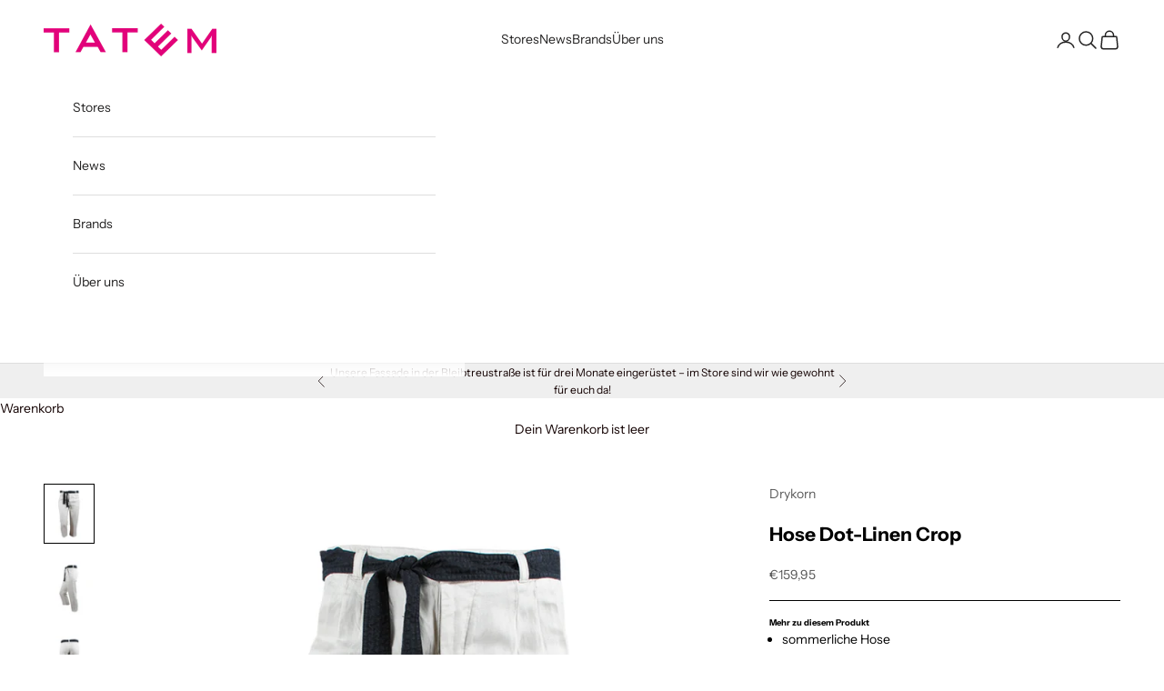

--- FILE ---
content_type: text/html; charset=utf-8
request_url: https://www.tatem.de/products/drykorn-hose-dot-linen-crop-crop-111883
body_size: 23733
content:
<!doctype html>

<html class="no-js" lang="de" dir="ltr">
  <head>
    <meta charset="utf-8">
    <meta name="viewport" content="width=device-width, initial-scale=1.0, height=device-height, minimum-scale=1.0, maximum-scale=5.0">

    <title>Drykorn - Hose Dot-Linen Crop</title><meta name="description" content="Diese sommerliche Hose ist vom deutschen Modelabel DRYKORN und trägt sich durch den weichen Lyocell-Leinen-Mix sehr angenehm. Die Hose &#39;Crop&#39; hat einen farblich abgesetzten Bindegürtel und durch die Bund-und Bügelfalten erhält die Hose eine dezente Weite. Im Rückenteil sind aufgesetzte Taschen versehen und im Vorderteil sind seitliche Eingrifftaschen verarbeitet. Dazu einfach trendige Sandalen anziehen und ein Basic-Shirt mit Strickjacke, schon hat man ein tolles Outfit zusammen gestellt."><link rel="canonical" href="https://www.tatem.de/products/drykorn-hose-dot-linen-crop-crop-111883"><link rel="preconnect" href="https://fonts.shopifycdn.com" crossorigin><link rel="preload" href="//www.tatem.de/cdn/fonts/instrument_sans/instrumentsans_n4.db86542ae5e1596dbdb28c279ae6c2086c4c5bfa.woff2" as="font" type="font/woff2" crossorigin><link rel="preload" href="//www.tatem.de/cdn/fonts/instrument_sans/instrumentsans_n4.db86542ae5e1596dbdb28c279ae6c2086c4c5bfa.woff2" as="font" type="font/woff2" crossorigin><script async crossorigin fetchpriority="high" src="/cdn/shopifycloud/importmap-polyfill/es-modules-shim.2.4.0.js"></script>
<script src="https://ajax.googleapis.com/ajax/libs/jquery/3.7.1/jquery.min.js"></script><meta property="og:type" content="product">
  <meta property="og:title" content="Hose Dot-Linen Crop">
  <meta property="product:price:amount" content="159,95">
  <meta property="product:price:currency" content="EUR"><meta property="og:image" content="http://www.tatem.de/cdn/shop/products/Hose_Dot-Linen_Crop_offwhite_Hosen_Vorderteil_0.png?v=1614948780&width=2048">
  <meta property="og:image:secure_url" content="https://www.tatem.de/cdn/shop/products/Hose_Dot-Linen_Crop_offwhite_Hosen_Vorderteil_0.png?v=1614948780&width=2048">
  <meta property="og:image:width" content="1280">
  <meta property="og:image:height" content="1520"><meta property="og:description" content="Diese sommerliche Hose ist vom deutschen Modelabel DRYKORN und trägt sich durch den weichen Lyocell-Leinen-Mix sehr angenehm. Die Hose &#39;Crop&#39; hat einen farblich abgesetzten Bindegürtel und durch die Bund-und Bügelfalten erhält die Hose eine dezente Weite. Im Rückenteil sind aufgesetzte Taschen versehen und im Vorderteil sind seitliche Eingrifftaschen verarbeitet. Dazu einfach trendige Sandalen anziehen und ein Basic-Shirt mit Strickjacke, schon hat man ein tolles Outfit zusammen gestellt."><meta property="og:url" content="https://www.tatem.de/products/drykorn-hose-dot-linen-crop-crop-111883">
<meta property="og:site_name" content="TATEM"><meta name="twitter:card" content="summary"><meta name="twitter:title" content="Hose Dot-Linen Crop">
  <meta name="twitter:description" content=" Mehr zu diesem Produkt
sommerliche Hose
verkürzte Beinlänge
farblich abgesetzter Bindegürtel

Grösenausfall: normal
BeschreibungDiese sommerliche Hose ist vom deutschen Modelabel DRYKORN und trägt sich durch den weichen Lyocell-Leinen-Mix sehr angenehm. Die Hose &#39;Crop&#39; hat einen farblich abgesetzten Bindegürtel und durch die Bund-und Bügelfalten erhält die Hose eine dezente Weite. Im Rückenteil sind aufgesetzte Taschen versehen und im Vorderteil sind seitliche Eingrifftaschen verarbeitet. Dazu einfach trendige Sandalen anziehen und ein Basic-Shirt mit Strickjacke, schon hat man ein tolles Outfit zusammen gestellt."><meta name="twitter:image" content="https://www.tatem.de/cdn/shop/products/Hose_Dot-Linen_Crop_offwhite_Hosen_Vorderteil_0.png?crop=center&height=1200&v=1614948780&width=1200">
  <meta name="twitter:image:alt" content="Hose Dot-Linen Crop | offwhite">
  <script type="application/ld+json">
  {
    "@context": "https://schema.org",
    "@type": "Product",
    "productID": 6112469450936,
    "offers": [{
          "@type": "Offer",
          "name": "offwhite \/ 25",
          "availability":"https://schema.org/OutOfStock",
          "price": 159.95,
          "priceCurrency": "EUR",
          "priceValidUntil": "2026-01-31","sku": "20990001","hasMerchantReturnPolicy": {
              "merchantReturnLink": "https:\/\/www.tatem.de\/policies\/refund-policy"
            },"shippingDetails": {
              "shippingSettingsLink": "https:\/\/www.tatem.de\/policies\/shipping-policy"
            },"url": "https://www.tatem.de/products/drykorn-hose-dot-linen-crop-crop-111883?variant=39283523944632"
        },
{
          "@type": "Offer",
          "name": "offwhite \/ 26",
          "availability":"https://schema.org/OutOfStock",
          "price": 159.95,
          "priceCurrency": "EUR",
          "priceValidUntil": "2026-01-31","sku": "20990002","hasMerchantReturnPolicy": {
              "merchantReturnLink": "https:\/\/www.tatem.de\/policies\/refund-policy"
            },"shippingDetails": {
              "shippingSettingsLink": "https:\/\/www.tatem.de\/policies\/shipping-policy"
            },"url": "https://www.tatem.de/products/drykorn-hose-dot-linen-crop-crop-111883?variant=39283523977400"
        },
{
          "@type": "Offer",
          "name": "offwhite \/ 27",
          "availability":"https://schema.org/OutOfStock",
          "price": 159.95,
          "priceCurrency": "EUR",
          "priceValidUntil": "2026-01-31","sku": "20990003","hasMerchantReturnPolicy": {
              "merchantReturnLink": "https:\/\/www.tatem.de\/policies\/refund-policy"
            },"shippingDetails": {
              "shippingSettingsLink": "https:\/\/www.tatem.de\/policies\/shipping-policy"
            },"url": "https://www.tatem.de/products/drykorn-hose-dot-linen-crop-crop-111883?variant=39283524010168"
        },
{
          "@type": "Offer",
          "name": "offwhite \/ 28",
          "availability":"https://schema.org/OutOfStock",
          "price": 159.95,
          "priceCurrency": "EUR",
          "priceValidUntil": "2026-01-31","sku": "20990004","hasMerchantReturnPolicy": {
              "merchantReturnLink": "https:\/\/www.tatem.de\/policies\/refund-policy"
            },"shippingDetails": {
              "shippingSettingsLink": "https:\/\/www.tatem.de\/policies\/shipping-policy"
            },"url": "https://www.tatem.de/products/drykorn-hose-dot-linen-crop-crop-111883?variant=39283524042936"
        },
{
          "@type": "Offer",
          "name": "offwhite \/ 29",
          "availability":"https://schema.org/OutOfStock",
          "price": 159.95,
          "priceCurrency": "EUR",
          "priceValidUntil": "2026-01-31","sku": "20990005","hasMerchantReturnPolicy": {
              "merchantReturnLink": "https:\/\/www.tatem.de\/policies\/refund-policy"
            },"shippingDetails": {
              "shippingSettingsLink": "https:\/\/www.tatem.de\/policies\/shipping-policy"
            },"url": "https://www.tatem.de/products/drykorn-hose-dot-linen-crop-crop-111883?variant=39283524075704"
        },
{
          "@type": "Offer",
          "name": "offwhite \/ 30",
          "availability":"https://schema.org/OutOfStock",
          "price": 159.95,
          "priceCurrency": "EUR",
          "priceValidUntil": "2026-01-31","sku": "20990006","hasMerchantReturnPolicy": {
              "merchantReturnLink": "https:\/\/www.tatem.de\/policies\/refund-policy"
            },"shippingDetails": {
              "shippingSettingsLink": "https:\/\/www.tatem.de\/policies\/shipping-policy"
            },"url": "https://www.tatem.de/products/drykorn-hose-dot-linen-crop-crop-111883?variant=39283523911864"
        },
{
          "@type": "Offer",
          "name": "offwhite \/ 31",
          "availability":"https://schema.org/OutOfStock",
          "price": 159.95,
          "priceCurrency": "EUR",
          "priceValidUntil": "2026-01-31","sku": "20990007","hasMerchantReturnPolicy": {
              "merchantReturnLink": "https:\/\/www.tatem.de\/policies\/refund-policy"
            },"shippingDetails": {
              "shippingSettingsLink": "https:\/\/www.tatem.de\/policies\/shipping-policy"
            },"url": "https://www.tatem.de/products/drykorn-hose-dot-linen-crop-crop-111883?variant=39283524108472"
        },
{
          "@type": "Offer",
          "name": "offwhite \/ 32",
          "availability":"https://schema.org/OutOfStock",
          "price": 159.95,
          "priceCurrency": "EUR",
          "priceValidUntil": "2026-01-31","sku": "20990008","hasMerchantReturnPolicy": {
              "merchantReturnLink": "https:\/\/www.tatem.de\/policies\/refund-policy"
            },"shippingDetails": {
              "shippingSettingsLink": "https:\/\/www.tatem.de\/policies\/shipping-policy"
            },"url": "https://www.tatem.de/products/drykorn-hose-dot-linen-crop-crop-111883?variant=39283524141240"
        },
{
          "@type": "Offer",
          "name": "offwhite \/ 33",
          "availability":"https://schema.org/OutOfStock",
          "price": 159.95,
          "priceCurrency": "EUR",
          "priceValidUntil": "2026-01-31","sku": "20990009","hasMerchantReturnPolicy": {
              "merchantReturnLink": "https:\/\/www.tatem.de\/policies\/refund-policy"
            },"shippingDetails": {
              "shippingSettingsLink": "https:\/\/www.tatem.de\/policies\/shipping-policy"
            },"url": "https://www.tatem.de/products/drykorn-hose-dot-linen-crop-crop-111883?variant=39283524174008"
        }
],"brand": {
      "@type": "Brand",
      "name": "Drykorn"
    },
    "name": "Hose Dot-Linen Crop",
    "description": " Mehr zu diesem Produkt\nsommerliche Hose\nverkürzte Beinlänge\nfarblich abgesetzter Bindegürtel\n\nGrösenausfall: normal\nBeschreibungDiese sommerliche Hose ist vom deutschen Modelabel DRYKORN und trägt sich durch den weichen Lyocell-Leinen-Mix sehr angenehm. Die Hose 'Crop' hat einen farblich abgesetzten Bindegürtel und durch die Bund-und Bügelfalten erhält die Hose eine dezente Weite. Im Rückenteil sind aufgesetzte Taschen versehen und im Vorderteil sind seitliche Eingrifftaschen verarbeitet. Dazu einfach trendige Sandalen anziehen und ein Basic-Shirt mit Strickjacke, schon hat man ein tolles Outfit zusammen gestellt.",
    "category": "Hosen",
    "url": "https://www.tatem.de/products/drykorn-hose-dot-linen-crop-crop-111883",
    "sku": "20990001","weight": {
      "@type": "QuantitativeValue",
      "unitCode": "kg",
      "value": 0.0
      },"image": {
      "@type": "ImageObject",
      "url": "https://www.tatem.de/cdn/shop/products/Hose_Dot-Linen_Crop_offwhite_Hosen_Vorderteil_0.png?v=1614948780&width=1024",
      "image": "https://www.tatem.de/cdn/shop/products/Hose_Dot-Linen_Crop_offwhite_Hosen_Vorderteil_0.png?v=1614948780&width=1024",
      "name": "Hose Dot-Linen Crop | offwhite",
      "width": "1024",
      "height": "1024"
    }
  }
  </script>



  <script type="application/ld+json">
  {
    "@context": "https://schema.org",
    "@type": "BreadcrumbList",
  "itemListElement": [{
      "@type": "ListItem",
      "position": 1,
      "name": "Home",
      "item": "https://www.tatem.de"
    },{
          "@type": "ListItem",
          "position": 2,
          "name": "Hose Dot-Linen Crop",
          "item": "https://www.tatem.de/products/drykorn-hose-dot-linen-crop-crop-111883"
        }]
  }
  </script>

<style>/* Typography (heading) */
  @font-face {
  font-family: "Instrument Sans";
  font-weight: 400;
  font-style: normal;
  font-display: fallback;
  src: url("//www.tatem.de/cdn/fonts/instrument_sans/instrumentsans_n4.db86542ae5e1596dbdb28c279ae6c2086c4c5bfa.woff2") format("woff2"),
       url("//www.tatem.de/cdn/fonts/instrument_sans/instrumentsans_n4.510f1b081e58d08c30978f465518799851ef6d8b.woff") format("woff");
}

@font-face {
  font-family: "Instrument Sans";
  font-weight: 400;
  font-style: italic;
  font-display: fallback;
  src: url("//www.tatem.de/cdn/fonts/instrument_sans/instrumentsans_i4.028d3c3cd8d085648c808ceb20cd2fd1eb3560e5.woff2") format("woff2"),
       url("//www.tatem.de/cdn/fonts/instrument_sans/instrumentsans_i4.7e90d82df8dee29a99237cd19cc529d2206706a2.woff") format("woff");
}

/* Typography (body) */
  @font-face {
  font-family: "Instrument Sans";
  font-weight: 400;
  font-style: normal;
  font-display: fallback;
  src: url("//www.tatem.de/cdn/fonts/instrument_sans/instrumentsans_n4.db86542ae5e1596dbdb28c279ae6c2086c4c5bfa.woff2") format("woff2"),
       url("//www.tatem.de/cdn/fonts/instrument_sans/instrumentsans_n4.510f1b081e58d08c30978f465518799851ef6d8b.woff") format("woff");
}

@font-face {
  font-family: "Instrument Sans";
  font-weight: 400;
  font-style: italic;
  font-display: fallback;
  src: url("//www.tatem.de/cdn/fonts/instrument_sans/instrumentsans_i4.028d3c3cd8d085648c808ceb20cd2fd1eb3560e5.woff2") format("woff2"),
       url("//www.tatem.de/cdn/fonts/instrument_sans/instrumentsans_i4.7e90d82df8dee29a99237cd19cc529d2206706a2.woff") format("woff");
}

@font-face {
  font-family: "Instrument Sans";
  font-weight: 700;
  font-style: normal;
  font-display: fallback;
  src: url("//www.tatem.de/cdn/fonts/instrument_sans/instrumentsans_n7.e4ad9032e203f9a0977786c356573ced65a7419a.woff2") format("woff2"),
       url("//www.tatem.de/cdn/fonts/instrument_sans/instrumentsans_n7.b9e40f166fb7639074ba34738101a9d2990bb41a.woff") format("woff");
}

@font-face {
  font-family: "Instrument Sans";
  font-weight: 700;
  font-style: italic;
  font-display: fallback;
  src: url("//www.tatem.de/cdn/fonts/instrument_sans/instrumentsans_i7.d6063bb5d8f9cbf96eace9e8801697c54f363c6a.woff2") format("woff2"),
       url("//www.tatem.de/cdn/fonts/instrument_sans/instrumentsans_i7.ce33afe63f8198a3ac4261b826b560103542cd36.woff") format("woff");
}

:root {
    /* Container */
    --container-max-width: 100%;
    --container-xxs-max-width: 27.5rem; /* 440px */
    --container-xs-max-width: 42.5rem; /* 680px */
    --container-sm-max-width: 61.25rem; /* 980px */
    --container-md-max-width: 71.875rem; /* 1150px */
    --container-lg-max-width: 78.75rem; /* 1260px */
    --container-xl-max-width: 85rem; /* 1360px */
    --container-gutter: 1.25rem;

    --section-vertical-spacing: 2.5rem;
    --section-vertical-spacing-tight:2.5rem;

    --section-stack-gap:2.25rem;
    --section-stack-gap-tight:2.25rem;

    /* Form settings */
    --form-gap: 1.25rem; /* Gap between fieldset and submit button */
    --fieldset-gap: 1rem; /* Gap between each form input within a fieldset */
    --form-control-gap: 0.625rem; /* Gap between input and label (ignored for floating label) */
    --checkbox-control-gap: 0.75rem; /* Horizontal gap between checkbox and its associated label */
    --input-padding-block: 0.65rem; /* Vertical padding for input, textarea and native select */
    --input-padding-inline: 0.8rem; /* Horizontal padding for input, textarea and native select */
    --checkbox-size: 0.875rem; /* Size (width and height) for checkbox */

    /* Other sizes */
    --sticky-area-height: calc(var(--announcement-bar-is-sticky, 0) * var(--announcement-bar-height, 0px) + var(--header-is-sticky, 0) * var(--header-height, 0px));

    /* RTL support */
    --transform-logical-flip: 1;
    --transform-origin-start: left;
    --transform-origin-end: right;

    /**
     * ---------------------------------------------------------------------
     * TYPOGRAPHY
     * ---------------------------------------------------------------------
     */

    /* Font properties */
    --heading-font-family: "Instrument Sans", sans-serif;
    --heading-font-weight: 400;
    --heading-font-style: normal;
    --heading-text-transform: uppercase;
    --heading-letter-spacing: 0.18em;
    --text-font-family: "Instrument Sans", sans-serif;
    --text-font-weight: 400;
    --text-font-style: normal;
    --text-letter-spacing: 0.0em;
    --button-font: var(--text-font-style) var(--text-font-weight) var(--text-sm) / 1.65 var(--text-font-family);
    --button-text-transform: uppercase;
    --button-letter-spacing: 0.18em;

    /* Font sizes */--text-heading-size-factor: 1.2;
    --text-h1: max(0.6875rem, clamp(1.375rem, 1.146341463414634rem + 0.975609756097561vw, 2rem) * var(--text-heading-size-factor));
    --text-h2: max(0.6875rem, clamp(1.25rem, 1.0670731707317074rem + 0.7804878048780488vw, 1.75rem) * var(--text-heading-size-factor));
    --text-h3: max(0.6875rem, clamp(1.125rem, 1.0335365853658536rem + 0.3902439024390244vw, 1.375rem) * var(--text-heading-size-factor));
    --text-h4: max(0.6875rem, clamp(1rem, 0.9542682926829268rem + 0.1951219512195122vw, 1.125rem) * var(--text-heading-size-factor));
    --text-h5: calc(0.875rem * var(--text-heading-size-factor));
    --text-h6: calc(0.75rem * var(--text-heading-size-factor));

    --text-xs: 0.75rem;
    --text-sm: 0.8125rem;
    --text-base: 0.875rem;
    --text-lg: 1.0rem;
    --text-xl: 1.125rem;

    /* Rounded variables (used for border radius) */
    --rounded-full: 9999px;
    --button-border-radius: 3.75rem;
    --input-border-radius: 3.75rem;

    /* Box shadow */
    --shadow-sm: 0 2px 8px rgb(0 0 0 / 0.05);
    --shadow: 0 5px 15px rgb(0 0 0 / 0.05);
    --shadow-md: 0 5px 30px rgb(0 0 0 / 0.05);
    --shadow-block: px px px rgb(var(--text-primary) / 0.0);

    /**
     * ---------------------------------------------------------------------
     * OTHER
     * ---------------------------------------------------------------------
     */

    --checkmark-svg-url: url(//www.tatem.de/cdn/shop/t/73/assets/checkmark.svg?v=77552481021870063511738925992);
    --cursor-zoom-in-svg-url: url(//www.tatem.de/cdn/shop/t/73/assets/cursor-zoom-in.svg?v=91492747592715796321740559082);
  }

  [dir="rtl"]:root {
    /* RTL support */
    --transform-logical-flip: -1;
    --transform-origin-start: right;
    --transform-origin-end: left;
  }

  @media screen and (min-width: 700px) {
    :root {
      /* Typography (font size) */
      --text-xs: 0.75rem;
      --text-sm: 0.8125rem;
      --text-base: 0.875rem;
      --text-lg: 1.0rem;
      --text-xl: 1.25rem;

      /* Spacing settings */
      --container-gutter: 2rem;
    }
  }

  @media screen and (min-width: 1000px) {
    :root {
      /* Spacing settings */
      --container-gutter: 3rem;

      --section-vertical-spacing: 4rem;
      --section-vertical-spacing-tight: 4rem;

      --section-stack-gap:3rem;
      --section-stack-gap-tight:3rem;
    }
  }:root {/* Overlay used for modal */
    --page-overlay: 0 0 0 / 0.4;

    /* We use the first scheme background as default */
    --page-background: ;

    /* Product colors */
    --on-sale-text: 227 44 43;
    --on-sale-badge-background: 227 44 43;
    --on-sale-badge-text: 255 255 255;
    --sold-out-badge-background: 239 239 239;
    --sold-out-badge-text: 0 0 0 / 0.65;
    --custom-badge-background: 28 28 28;
    --custom-badge-text: 255 255 255;
    --star-color: 28 28 28;

    /* Status colors */
    --success-background: 212 227 203;
    --success-text: 48 122 7;
    --warning-background: 253 241 224;
    --warning-text: 237 138 0;
    --error-background: 243 204 204;
    --error-text: 203 43 43;
  }.color-scheme--scheme-1 {
      /* Color settings */--accent: 255 196 223;
      --text-color: 0 0 0;
      --background: 0 0 0 / 0.0;
      --background-without-opacity: 0 0 0;
      --background-gradient: ;--border-color: 0 0 0;/* Button colors */
      --button-background: 255 196 223;
      --button-text-color: 10 9 9;

      /* Circled buttons */
      --circle-button-background: 0 0 0;
      --circle-button-text-color: 255 255 255;
    }.shopify-section:has(.section-spacing.color-scheme--bg-3671eee015764974ee0aef1536023e0f) + .shopify-section:has(.section-spacing.color-scheme--bg-3671eee015764974ee0aef1536023e0f:not(.bordered-section)) .section-spacing {
      padding-block-start: 0;
    }.color-scheme--scheme-2 {
      /* Color settings */--accent: 0 0 0;
      --text-color: 35 34 34;
      --background: 255 255 255 / 1.0;
      --background-without-opacity: 255 255 255;
      --background-gradient: ;--border-color: 222 222 222;/* Button colors */
      --button-background: 0 0 0;
      --button-text-color: 0 0 0;

      /* Circled buttons */
      --circle-button-background: 255 255 255;
      --circle-button-text-color: 255 255 255;
    }.shopify-section:has(.section-spacing.color-scheme--bg-54922f2e920ba8346f6dc0fba343d673) + .shopify-section:has(.section-spacing.color-scheme--bg-54922f2e920ba8346f6dc0fba343d673:not(.bordered-section)) .section-spacing {
      padding-block-start: 0;
    }.color-scheme--scheme-3 {
      /* Color settings */--accent: 253 133 89;
      --text-color: 253 133 89;
      --background: 0 0 0 / 0.0;
      --background-without-opacity: 0 0 0;
      --background-gradient: ;--border-color: 253 133 89;/* Button colors */
      --button-background: 253 133 89;
      --button-text-color: 28 28 28;

      /* Circled buttons */
      --circle-button-background: 255 255 255;
      --circle-button-text-color: 28 28 28;
    }.shopify-section:has(.section-spacing.color-scheme--bg-3671eee015764974ee0aef1536023e0f) + .shopify-section:has(.section-spacing.color-scheme--bg-3671eee015764974ee0aef1536023e0f:not(.bordered-section)) .section-spacing {
      padding-block-start: 0;
    }.color-scheme--scheme-4 {
      /* Color settings */--accent: 182 71 23;
      --text-color: 182 71 23;
      --background: 0 0 0 / 0.0;
      --background-without-opacity: 0 0 0;
      --background-gradient: ;--border-color: 182 71 23;/* Button colors */
      --button-background: 182 71 23;
      --button-text-color: 255 255 255;

      /* Circled buttons */
      --circle-button-background: 254 235 235;
      --circle-button-text-color: 255 255 255;
    }.shopify-section:has(.section-spacing.color-scheme--bg-3671eee015764974ee0aef1536023e0f) + .shopify-section:has(.section-spacing.color-scheme--bg-3671eee015764974ee0aef1536023e0f:not(.bordered-section)) .section-spacing {
      padding-block-start: 0;
    }.color-scheme--scheme-f142dc91-d213-4589-af51-9cbc9c308b06 {
      /* Color settings */--accent: 10 9 9;
      --text-color: 0 0 0;
      --background: 0 0 0 / 1.0;
      --background-without-opacity: 0 0 0;
      --background-gradient: ;--border-color: 0 0 0;/* Button colors */
      --button-background: 10 9 9;
      --button-text-color: 253 253 253;

      /* Circled buttons */
      --circle-button-background: 255 255 255;
      --circle-button-text-color: 0 0 0;
    }.shopify-section:has(.section-spacing.color-scheme--bg-77e774e6cc4d94d6a32f6256f02d9552) + .shopify-section:has(.section-spacing.color-scheme--bg-77e774e6cc4d94d6a32f6256f02d9552:not(.bordered-section)) .section-spacing {
      padding-block-start: 0;
    }.color-scheme--scheme-bc8b537b-e4a1-422e-ab34-ec4e516df65b {
      /* Color settings */--accent: 28 28 28;
      --text-color: 118 76 76;
      --background: 252 236 236 / 1.0;
      --background-without-opacity: 252 236 236;
      --background-gradient: ;--border-color: 232 212 212;/* Button colors */
      --button-background: 28 28 28;
      --button-text-color: 255 255 255;

      /* Circled buttons */
      --circle-button-background: 255 255 255;
      --circle-button-text-color: 28 28 28;
    }.shopify-section:has(.section-spacing.color-scheme--bg-b97f3949ced42ba6640ee8e5202c11f7) + .shopify-section:has(.section-spacing.color-scheme--bg-b97f3949ced42ba6640ee8e5202c11f7:not(.bordered-section)) .section-spacing {
      padding-block-start: 0;
    }.color-scheme--scheme-18da6a1c-7887-48d3-ba87-3fefa2406ce5 {
      /* Color settings */--accent: 104 192 227;
      --text-color: 104 192 227;
      --background: 0 0 0 / 0.0;
      --background-without-opacity: 0 0 0;
      --background-gradient: ;--border-color: 104 192 227;/* Button colors */
      --button-background: 104 192 227;
      --button-text-color: 255 255 255;

      /* Circled buttons */
      --circle-button-background: 253 81 151;
      --circle-button-text-color: 254 247 247;
    }.shopify-section:has(.section-spacing.color-scheme--bg-3671eee015764974ee0aef1536023e0f) + .shopify-section:has(.section-spacing.color-scheme--bg-3671eee015764974ee0aef1536023e0f:not(.bordered-section)) .section-spacing {
      padding-block-start: 0;
    }.color-scheme--scheme-0a9357b6-3327-473e-b90c-16b443a9e167 {
      /* Color settings */--accent: 207 184 158;
      --text-color: 28 28 28;
      --background: 255 255 255 / 1.0;
      --background-without-opacity: 255 255 255;
      --background-gradient: ;--border-color: 221 221 221;/* Button colors */
      --button-background: 207 184 158;
      --button-text-color: 255 255 255;

      /* Circled buttons */
      --circle-button-background: 255 255 255;
      --circle-button-text-color: 28 28 28;
    }.shopify-section:has(.section-spacing.color-scheme--bg-54922f2e920ba8346f6dc0fba343d673) + .shopify-section:has(.section-spacing.color-scheme--bg-54922f2e920ba8346f6dc0fba343d673:not(.bordered-section)) .section-spacing {
      padding-block-start: 0;
    }.color-scheme--scheme-97174e66-38fd-477b-9f55-0b05f705ee7f {
      /* Color settings */--accent: 28 28 28;
      --text-color: 18 0 0;
      --background: 239 239 239 / 1.0;
      --background-without-opacity: 239 239 239;
      --background-gradient: ;--border-color: 206 203 203;/* Button colors */
      --button-background: 28 28 28;
      --button-text-color: 255 255 255;

      /* Circled buttons */
      --circle-button-background: 255 255 255;
      --circle-button-text-color: 28 28 28;
    }.shopify-section:has(.section-spacing.color-scheme--bg-609ecfcfee2f667ac6c12366fc6ece56) + .shopify-section:has(.section-spacing.color-scheme--bg-609ecfcfee2f667ac6c12366fc6ece56:not(.bordered-section)) .section-spacing {
      padding-block-start: 0;
    }.color-scheme--scheme-1c0ac84e-a36c-412d-b5f9-3b7637e9f008 {
      /* Color settings */--accent: 254 67 152;
      --text-color: 254 67 152;
      --background: 255 255 255 / 1.0;
      --background-without-opacity: 255 255 255;
      --background-gradient: ;--border-color: 255 227 240;/* Button colors */
      --button-background: 254 67 152;
      --button-text-color: 255 255 255;

      /* Circled buttons */
      --circle-button-background: 255 255 255;
      --circle-button-text-color: 255 255 255;
    }.shopify-section:has(.section-spacing.color-scheme--bg-54922f2e920ba8346f6dc0fba343d673) + .shopify-section:has(.section-spacing.color-scheme--bg-54922f2e920ba8346f6dc0fba343d673:not(.bordered-section)) .section-spacing {
      padding-block-start: 0;
    }.color-scheme--scheme-faf8d874-df08-405d-af2c-0147ed5c7b6e {
      /* Color settings */--accent: 18 0 0;
      --text-color: 18 0 0;
      --background: 255 255 255 / 1.0;
      --background-without-opacity: 255 255 255;
      --background-gradient: ;--border-color: 219 217 217;/* Button colors */
      --button-background: 18 0 0;
      --button-text-color: 255 255 255;

      /* Circled buttons */
      --circle-button-background: 255 255 255;
      --circle-button-text-color: 28 28 28;
    }.shopify-section:has(.section-spacing.color-scheme--bg-54922f2e920ba8346f6dc0fba343d673) + .shopify-section:has(.section-spacing.color-scheme--bg-54922f2e920ba8346f6dc0fba343d673:not(.bordered-section)) .section-spacing {
      padding-block-start: 0;
    }.color-scheme--scheme-552d2910-fe55-4473-952d-1f759a2a3579 {
      /* Color settings */--accent: 252 236 236;
      --text-color: 255 218 218;
      --background: 255 218 218 / 1.0;
      --background-without-opacity: 255 218 218;
      --background-gradient: ;--border-color: 255 218 218;/* Button colors */
      --button-background: 252 236 236;
      --button-text-color: 215 66 11;

      /* Circled buttons */
      --circle-button-background: 255 255 255;
      --circle-button-text-color: 255 25 25;
    }.shopify-section:has(.section-spacing.color-scheme--bg-8671190898ec265e5c996959a12d5145) + .shopify-section:has(.section-spacing.color-scheme--bg-8671190898ec265e5c996959a12d5145:not(.bordered-section)) .section-spacing {
      padding-block-start: 0;
    }.color-scheme--scheme-d51e23f2-511f-4ae9-861b-d797ade2b91a {
      /* Color settings */--accent: 28 28 28;
      --text-color: 28 28 28;
      --background: 239 239 239 / 1.0;
      --background-without-opacity: 239 239 239;
      --background-gradient: ;--border-color: 207 207 207;/* Button colors */
      --button-background: 28 28 28;
      --button-text-color: 255 255 255;

      /* Circled buttons */
      --circle-button-background: 255 255 255;
      --circle-button-text-color: 28 28 28;
    }.shopify-section:has(.section-spacing.color-scheme--bg-609ecfcfee2f667ac6c12366fc6ece56) + .shopify-section:has(.section-spacing.color-scheme--bg-609ecfcfee2f667ac6c12366fc6ece56:not(.bordered-section)) .section-spacing {
      padding-block-start: 0;
    }.color-scheme--scheme-350960a1-3062-4e32-97b4-fab3128e640d {
      /* Color settings */--accent: 171 159 94;
      --text-color: 171 159 94;
      --background: 38 37 37 / 1.0;
      --background-without-opacity: 38 37 37;
      --background-gradient: ;--border-color: 58 55 46;/* Button colors */
      --button-background: 171 159 94;
      --button-text-color: 26 26 26;

      /* Circled buttons */
      --circle-button-background: 171 159 94;
      --circle-button-text-color: 171 159 94;
    }.shopify-section:has(.section-spacing.color-scheme--bg-fd26e570ce11a8bb8c9be6524be6a26b) + .shopify-section:has(.section-spacing.color-scheme--bg-fd26e570ce11a8bb8c9be6524be6a26b:not(.bordered-section)) .section-spacing {
      padding-block-start: 0;
    }.color-scheme--scheme-8f744dea-eea2-4f92-afb5-779f98fdcd3b {
      /* Color settings */--accent: 147 210 210;
      --text-color: 245 241 182;
      --background: 239 234 253 / 1.0;
      --background-without-opacity: 239 234 253;
      --background-gradient: ;--border-color: 240 235 242;/* Button colors */
      --button-background: 147 210 210;
      --button-text-color: 255 255 255;

      /* Circled buttons */
      --circle-button-background: 255 255 255;
      --circle-button-text-color: 28 28 28;
    }.shopify-section:has(.section-spacing.color-scheme--bg-f598068a574abb804e2f4a1289c095c5) + .shopify-section:has(.section-spacing.color-scheme--bg-f598068a574abb804e2f4a1289c095c5:not(.bordered-section)) .section-spacing {
      padding-block-start: 0;
    }.color-scheme--scheme-827b6162-ab23-418d-8d62-1a64f93ea37a {
      /* Color settings */--accent: 255 255 255;
      --text-color: 255 255 255;
      --background: 0 0 0 / 0.0;
      --background-without-opacity: 0 0 0;
      --background-gradient: ;--border-color: 255 255 255;/* Button colors */
      --button-background: 255 255 255;
      --button-text-color: 28 28 28;

      /* Circled buttons */
      --circle-button-background: 255 255 255;
      --circle-button-text-color: 28 28 28;
    }.shopify-section:has(.section-spacing.color-scheme--bg-3671eee015764974ee0aef1536023e0f) + .shopify-section:has(.section-spacing.color-scheme--bg-3671eee015764974ee0aef1536023e0f:not(.bordered-section)) .section-spacing {
      padding-block-start: 0;
    }.color-scheme--scheme-5b95835d-3b3d-4012-bdc2-5f27d64bf866 {
      /* Color settings */--accent: 0 0 0;
      --text-color: 0 0 0;
      --background: 255 234 226 / 1.0;
      --background-without-opacity: 255 234 226;
      --background-gradient: ;--border-color: 217 199 192;/* Button colors */
      --button-background: 0 0 0;
      --button-text-color: 252 231 231;

      /* Circled buttons */
      --circle-button-background: 0 0 0;
      --circle-button-text-color: 0 0 0;
    }.shopify-section:has(.section-spacing.color-scheme--bg-10c1dbaa1901422708d0868a4874b908) + .shopify-section:has(.section-spacing.color-scheme--bg-10c1dbaa1901422708d0868a4874b908:not(.bordered-section)) .section-spacing {
      padding-block-start: 0;
    }.color-scheme--scheme-b47609fc-658d-45e4-a3d0-da3dd8a2a2e3 {
      /* Color settings */--accent: 75 29 8;
      --text-color: 75 29 8;
      --background: 0 0 0 / 0.0;
      --background-without-opacity: 0 0 0;
      --background-gradient: ;--border-color: 75 29 8;/* Button colors */
      --button-background: 75 29 8;
      --button-text-color: 255 255 255;

      /* Circled buttons */
      --circle-button-background: 255 255 255;
      --circle-button-text-color: 28 28 28;
    }.shopify-section:has(.section-spacing.color-scheme--bg-3671eee015764974ee0aef1536023e0f) + .shopify-section:has(.section-spacing.color-scheme--bg-3671eee015764974ee0aef1536023e0f:not(.bordered-section)) .section-spacing {
      padding-block-start: 0;
    }.color-scheme--scheme-4228e46f-6f1a-4c16-9351-3335a139253e {
      /* Color settings */--accent: 0 0 255;
      --text-color: 30 0 255;
      --background: 0 0 255 / 1.0;
      --background-without-opacity: 0 0 255;
      --background-gradient: ;--border-color: 5 0 255;/* Button colors */
      --button-background: 0 0 255;
      --button-text-color: 0 0 255;

      /* Circled buttons */
      --circle-button-background: 0 0 255;
      --circle-button-text-color: 28 28 28;
    }.shopify-section:has(.section-spacing.color-scheme--bg-7515b6c7081af86552f8ed478ef87bc5) + .shopify-section:has(.section-spacing.color-scheme--bg-7515b6c7081af86552f8ed478ef87bc5:not(.bordered-section)) .section-spacing {
      padding-block-start: 0;
    }.color-scheme--scheme-c9eaa7ba-8cf7-49ce-8060-c4f8454f98ac {
      /* Color settings */--accent: 86 57 30;
      --text-color: 86 57 30;
      --background: 57 54 49 / 1.0;
      --background-without-opacity: 57 54 49;
      --background-gradient: ;--border-color: 61 54 46;/* Button colors */
      --button-background: 86 57 30;
      --button-text-color: 255 255 255;

      /* Circled buttons */
      --circle-button-background: 255 255 255;
      --circle-button-text-color: 28 28 28;
    }.shopify-section:has(.section-spacing.color-scheme--bg-3bbb77dfc9eff734c034c5ea7c8620f5) + .shopify-section:has(.section-spacing.color-scheme--bg-3bbb77dfc9eff734c034c5ea7c8620f5:not(.bordered-section)) .section-spacing {
      padding-block-start: 0;
    }.color-scheme--scheme-7111d9cf-a064-4dfa-af8a-1c0a81551f81 {
      /* Color settings */--accent: 0 0 0;
      --text-color: 255 234 226;
      --background: 0 0 0 / 0.0;
      --background-without-opacity: 0 0 0;
      --background-gradient: ;--border-color: 255 234 226;/* Button colors */
      --button-background: 0 0 0;
      --button-text-color: 255 255 255;

      /* Circled buttons */
      --circle-button-background: 255 250 250;
      --circle-button-text-color: 245 245 245;
    }.shopify-section:has(.section-spacing.color-scheme--bg-3671eee015764974ee0aef1536023e0f) + .shopify-section:has(.section-spacing.color-scheme--bg-3671eee015764974ee0aef1536023e0f:not(.bordered-section)) .section-spacing {
      padding-block-start: 0;
    }.color-scheme--dialog {
      /* Color settings */--accent: 18 0 0;
      --text-color: 18 0 0;
      --background: 255 255 255 / 1.0;
      --background-without-opacity: 255 255 255;
      --background-gradient: ;--border-color: 219 217 217;/* Button colors */
      --button-background: 18 0 0;
      --button-text-color: 255 255 255;

      /* Circled buttons */
      --circle-button-background: 255 255 255;
      --circle-button-text-color: 28 28 28;
    }
</style><script>
  document.documentElement.classList.replace('no-js', 'js');

  // This allows to expose several variables to the global scope, to be used in scripts
  window.themeVariables = {
    settings: {
      showPageTransition: false,
      pageType: "product",
      moneyFormat: "€{{amount_with_comma_separator}}",
      moneyWithCurrencyFormat: "€{{amount_with_comma_separator}} EUR",
      currencyCodeEnabled: false,
      cartType: "drawer",
      staggerMenuApparition: true
    },

    strings: {
      addToCartButton: "In den Warenkorb",
      soldOutButton: "Ausverkauft",
      preOrderButton: "Vorbestellen",
      unavailableButton: "Nicht verfügbar",
      addedToCart: "Zum Warenkorb hinzugefügt!",
      closeGallery: "Galerie schließen",
      zoomGallery: "Bild vergrößern",
      errorGallery: "Bild kann nicht geladen werden",
      soldOutBadge: "Ausverkauft",
      discountBadge: "Spare @@",
      sku: "SKU:",
      shippingEstimatorNoResults: "Tut uns leid, aber wir verschicken leider nicht an deine Adresse.",
      shippingEstimatorOneResult: "Für deine Adresse gibt es einen Versandtarif:",
      shippingEstimatorMultipleResults: "Für deine Adresse gibt es mehrere Versandtarife:",
      shippingEstimatorError: "Beim Berechnen der Versandkosten ist ein Fehler aufgetreten:",
      next: "Vor",
      previous: "Zurück"
    },

    mediaQueries: {
      'sm': 'screen and (min-width: 700px)',
      'md': 'screen and (min-width: 1000px)',
      'lg': 'screen and (min-width: 1150px)',
      'xl': 'screen and (min-width: 1400px)',
      '2xl': 'screen and (min-width: 1600px)',
      'sm-max': 'screen and (max-width: 699px)',
      'md-max': 'screen and (max-width: 999px)',
      'lg-max': 'screen and (max-width: 1149px)',
      'xl-max': 'screen and (max-width: 1399px)',
      '2xl-max': 'screen and (max-width: 1599px)',
      'motion-safe': '(prefers-reduced-motion: no-preference)',
      'motion-reduce': '(prefers-reduced-motion: reduce)',
      'supports-hover': 'screen and (pointer: fine)',
      'supports-touch': 'screen and (hover: none)'
    }
  };</script><script>
      if (!(HTMLScriptElement.supports && HTMLScriptElement.supports('importmap'))) {
        const importMapPolyfill = document.createElement('script');
        importMapPolyfill.async = true;
        importMapPolyfill.src = "//www.tatem.de/cdn/shop/t/73/assets/es-module-shims.min.js?v=46445230004644522171738081853";

        document.head.appendChild(importMapPolyfill);
      }
    </script>

    <script type="importmap">{
        "imports": {
          "vendor": "//www.tatem.de/cdn/shop/t/73/assets/vendor.min.js?v=180270185114800816751738081853",
          "theme": "//www.tatem.de/cdn/shop/t/73/assets/theme.js?v=72592098415636045991738081853",
          "photoswipe": "//www.tatem.de/cdn/shop/t/73/assets/photoswipe.min.js?v=455721481654031911738081853"
        }
      }
    </script>

    <script type="module" src="//www.tatem.de/cdn/shop/t/73/assets/vendor.min.js?v=180270185114800816751738081853"></script>
    <script type="module" src="//www.tatem.de/cdn/shop/t/73/assets/theme.js?v=72592098415636045991738081853"></script>
    <script type="module" src="//www.tatem.de/cdn/shop/t/73/assets/custom.js?v=79404167864304140791738081853"></script>

    <script>window.performance && window.performance.mark && window.performance.mark('shopify.content_for_header.start');</script><meta name="google-site-verification" content="8ScwHMx4xqK3PfR9JBjseClyDPsbF8jxOQX9hiF-7pA">
<meta id="shopify-digital-wallet" name="shopify-digital-wallet" content="/51038585016/digital_wallets/dialog">
<meta name="shopify-checkout-api-token" content="3be630dc1757d884d1d58c6195c87d1a">
<meta id="in-context-paypal-metadata" data-shop-id="51038585016" data-venmo-supported="false" data-environment="production" data-locale="de_DE" data-paypal-v4="true" data-currency="EUR">
<link rel="alternate" type="application/json+oembed" href="https://www.tatem.de/products/drykorn-hose-dot-linen-crop-crop-111883.oembed">
<script async="async" src="/checkouts/internal/preloads.js?locale=de-DE"></script>
<link rel="preconnect" href="https://shop.app" crossorigin="anonymous">
<script async="async" src="https://shop.app/checkouts/internal/preloads.js?locale=de-DE&shop_id=51038585016" crossorigin="anonymous"></script>
<script id="apple-pay-shop-capabilities" type="application/json">{"shopId":51038585016,"countryCode":"DE","currencyCode":"EUR","merchantCapabilities":["supports3DS"],"merchantId":"gid:\/\/shopify\/Shop\/51038585016","merchantName":"TATEM","requiredBillingContactFields":["postalAddress","email"],"requiredShippingContactFields":["postalAddress","email"],"shippingType":"shipping","supportedNetworks":["visa","maestro","masterCard","amex"],"total":{"type":"pending","label":"TATEM","amount":"1.00"},"shopifyPaymentsEnabled":true,"supportsSubscriptions":true}</script>
<script id="shopify-features" type="application/json">{"accessToken":"3be630dc1757d884d1d58c6195c87d1a","betas":["rich-media-storefront-analytics"],"domain":"www.tatem.de","predictiveSearch":true,"shopId":51038585016,"locale":"de"}</script>
<script>var Shopify = Shopify || {};
Shopify.shop = "tatem-fashion.myshopify.com";
Shopify.locale = "de";
Shopify.currency = {"active":"EUR","rate":"1.0"};
Shopify.country = "DE";
Shopify.theme = {"name":"Kopie von SEPTEMBER 2024_tatem_v2\/main","id":160019349771,"schema_name":"Prestige","schema_version":"8.3.0","theme_store_id":null,"role":"main"};
Shopify.theme.handle = "null";
Shopify.theme.style = {"id":null,"handle":null};
Shopify.cdnHost = "www.tatem.de/cdn";
Shopify.routes = Shopify.routes || {};
Shopify.routes.root = "/";</script>
<script type="module">!function(o){(o.Shopify=o.Shopify||{}).modules=!0}(window);</script>
<script>!function(o){function n(){var o=[];function n(){o.push(Array.prototype.slice.apply(arguments))}return n.q=o,n}var t=o.Shopify=o.Shopify||{};t.loadFeatures=n(),t.autoloadFeatures=n()}(window);</script>
<script>
  window.ShopifyPay = window.ShopifyPay || {};
  window.ShopifyPay.apiHost = "shop.app\/pay";
  window.ShopifyPay.redirectState = null;
</script>
<script id="shop-js-analytics" type="application/json">{"pageType":"product"}</script>
<script defer="defer" async type="module" src="//www.tatem.de/cdn/shopifycloud/shop-js/modules/v2/client.init-shop-cart-sync_e98Ab_XN.de.esm.js"></script>
<script defer="defer" async type="module" src="//www.tatem.de/cdn/shopifycloud/shop-js/modules/v2/chunk.common_Pcw9EP95.esm.js"></script>
<script defer="defer" async type="module" src="//www.tatem.de/cdn/shopifycloud/shop-js/modules/v2/chunk.modal_CzmY4ZhL.esm.js"></script>
<script type="module">
  await import("//www.tatem.de/cdn/shopifycloud/shop-js/modules/v2/client.init-shop-cart-sync_e98Ab_XN.de.esm.js");
await import("//www.tatem.de/cdn/shopifycloud/shop-js/modules/v2/chunk.common_Pcw9EP95.esm.js");
await import("//www.tatem.de/cdn/shopifycloud/shop-js/modules/v2/chunk.modal_CzmY4ZhL.esm.js");

  window.Shopify.SignInWithShop?.initShopCartSync?.({"fedCMEnabled":true,"windoidEnabled":true});

</script>
<script>
  window.Shopify = window.Shopify || {};
  if (!window.Shopify.featureAssets) window.Shopify.featureAssets = {};
  window.Shopify.featureAssets['shop-js'] = {"shop-cart-sync":["modules/v2/client.shop-cart-sync_DazCVyJ3.de.esm.js","modules/v2/chunk.common_Pcw9EP95.esm.js","modules/v2/chunk.modal_CzmY4ZhL.esm.js"],"init-fed-cm":["modules/v2/client.init-fed-cm_D0AulfmK.de.esm.js","modules/v2/chunk.common_Pcw9EP95.esm.js","modules/v2/chunk.modal_CzmY4ZhL.esm.js"],"shop-cash-offers":["modules/v2/client.shop-cash-offers_BISyWFEA.de.esm.js","modules/v2/chunk.common_Pcw9EP95.esm.js","modules/v2/chunk.modal_CzmY4ZhL.esm.js"],"shop-login-button":["modules/v2/client.shop-login-button_D_c1vx_E.de.esm.js","modules/v2/chunk.common_Pcw9EP95.esm.js","modules/v2/chunk.modal_CzmY4ZhL.esm.js"],"pay-button":["modules/v2/client.pay-button_CHADzJ4g.de.esm.js","modules/v2/chunk.common_Pcw9EP95.esm.js","modules/v2/chunk.modal_CzmY4ZhL.esm.js"],"shop-button":["modules/v2/client.shop-button_CQnD2U3v.de.esm.js","modules/v2/chunk.common_Pcw9EP95.esm.js","modules/v2/chunk.modal_CzmY4ZhL.esm.js"],"avatar":["modules/v2/client.avatar_BTnouDA3.de.esm.js"],"init-windoid":["modules/v2/client.init-windoid_CmA0-hrC.de.esm.js","modules/v2/chunk.common_Pcw9EP95.esm.js","modules/v2/chunk.modal_CzmY4ZhL.esm.js"],"init-shop-for-new-customer-accounts":["modules/v2/client.init-shop-for-new-customer-accounts_BCzC_Mib.de.esm.js","modules/v2/client.shop-login-button_D_c1vx_E.de.esm.js","modules/v2/chunk.common_Pcw9EP95.esm.js","modules/v2/chunk.modal_CzmY4ZhL.esm.js"],"init-shop-email-lookup-coordinator":["modules/v2/client.init-shop-email-lookup-coordinator_DYzOit4u.de.esm.js","modules/v2/chunk.common_Pcw9EP95.esm.js","modules/v2/chunk.modal_CzmY4ZhL.esm.js"],"init-shop-cart-sync":["modules/v2/client.init-shop-cart-sync_e98Ab_XN.de.esm.js","modules/v2/chunk.common_Pcw9EP95.esm.js","modules/v2/chunk.modal_CzmY4ZhL.esm.js"],"shop-toast-manager":["modules/v2/client.shop-toast-manager_Bc-1elH8.de.esm.js","modules/v2/chunk.common_Pcw9EP95.esm.js","modules/v2/chunk.modal_CzmY4ZhL.esm.js"],"init-customer-accounts":["modules/v2/client.init-customer-accounts_CqlRHmZs.de.esm.js","modules/v2/client.shop-login-button_D_c1vx_E.de.esm.js","modules/v2/chunk.common_Pcw9EP95.esm.js","modules/v2/chunk.modal_CzmY4ZhL.esm.js"],"init-customer-accounts-sign-up":["modules/v2/client.init-customer-accounts-sign-up_DZmBw6yB.de.esm.js","modules/v2/client.shop-login-button_D_c1vx_E.de.esm.js","modules/v2/chunk.common_Pcw9EP95.esm.js","modules/v2/chunk.modal_CzmY4ZhL.esm.js"],"shop-follow-button":["modules/v2/client.shop-follow-button_Cx-w7rSq.de.esm.js","modules/v2/chunk.common_Pcw9EP95.esm.js","modules/v2/chunk.modal_CzmY4ZhL.esm.js"],"checkout-modal":["modules/v2/client.checkout-modal_Djjmh8qM.de.esm.js","modules/v2/chunk.common_Pcw9EP95.esm.js","modules/v2/chunk.modal_CzmY4ZhL.esm.js"],"shop-login":["modules/v2/client.shop-login_DMZMgoZf.de.esm.js","modules/v2/chunk.common_Pcw9EP95.esm.js","modules/v2/chunk.modal_CzmY4ZhL.esm.js"],"lead-capture":["modules/v2/client.lead-capture_SqejaEd8.de.esm.js","modules/v2/chunk.common_Pcw9EP95.esm.js","modules/v2/chunk.modal_CzmY4ZhL.esm.js"],"payment-terms":["modules/v2/client.payment-terms_DUeEqFTJ.de.esm.js","modules/v2/chunk.common_Pcw9EP95.esm.js","modules/v2/chunk.modal_CzmY4ZhL.esm.js"]};
</script>
<script>(function() {
  var isLoaded = false;
  function asyncLoad() {
    if (isLoaded) return;
    isLoaded = true;
    var urls = ["https:\/\/storage.nfcube.com\/instafeed-1828a4ee33371aff61c69c9786afc256.js?shop=tatem-fashion.myshopify.com"];
    for (var i = 0; i < urls.length; i++) {
      var s = document.createElement('script');
      s.type = 'text/javascript';
      s.async = true;
      s.src = urls[i];
      var x = document.getElementsByTagName('script')[0];
      x.parentNode.insertBefore(s, x);
    }
  };
  if(window.attachEvent) {
    window.attachEvent('onload', asyncLoad);
  } else {
    window.addEventListener('load', asyncLoad, false);
  }
})();</script>
<script id="__st">var __st={"a":51038585016,"offset":3600,"reqid":"ecf2ad08-54df-4d4a-a319-bb9516ed6ff7-1769034450","pageurl":"www.tatem.de\/products\/drykorn-hose-dot-linen-crop-crop-111883","u":"033f7df9e455","p":"product","rtyp":"product","rid":6112469450936};</script>
<script>window.ShopifyPaypalV4VisibilityTracking = true;</script>
<script id="captcha-bootstrap">!function(){'use strict';const t='contact',e='account',n='new_comment',o=[[t,t],['blogs',n],['comments',n],[t,'customer']],c=[[e,'customer_login'],[e,'guest_login'],[e,'recover_customer_password'],[e,'create_customer']],r=t=>t.map((([t,e])=>`form[action*='/${t}']:not([data-nocaptcha='true']) input[name='form_type'][value='${e}']`)).join(','),a=t=>()=>t?[...document.querySelectorAll(t)].map((t=>t.form)):[];function s(){const t=[...o],e=r(t);return a(e)}const i='password',u='form_key',d=['recaptcha-v3-token','g-recaptcha-response','h-captcha-response',i],f=()=>{try{return window.sessionStorage}catch{return}},m='__shopify_v',_=t=>t.elements[u];function p(t,e,n=!1){try{const o=window.sessionStorage,c=JSON.parse(o.getItem(e)),{data:r}=function(t){const{data:e,action:n}=t;return t[m]||n?{data:e,action:n}:{data:t,action:n}}(c);for(const[e,n]of Object.entries(r))t.elements[e]&&(t.elements[e].value=n);n&&o.removeItem(e)}catch(o){console.error('form repopulation failed',{error:o})}}const l='form_type',E='cptcha';function T(t){t.dataset[E]=!0}const w=window,h=w.document,L='Shopify',v='ce_forms',y='captcha';let A=!1;((t,e)=>{const n=(g='f06e6c50-85a8-45c8-87d0-21a2b65856fe',I='https://cdn.shopify.com/shopifycloud/storefront-forms-hcaptcha/ce_storefront_forms_captcha_hcaptcha.v1.5.2.iife.js',D={infoText:'Durch hCaptcha geschützt',privacyText:'Datenschutz',termsText:'Allgemeine Geschäftsbedingungen'},(t,e,n)=>{const o=w[L][v],c=o.bindForm;if(c)return c(t,g,e,D).then(n);var r;o.q.push([[t,g,e,D],n]),r=I,A||(h.body.append(Object.assign(h.createElement('script'),{id:'captcha-provider',async:!0,src:r})),A=!0)});var g,I,D;w[L]=w[L]||{},w[L][v]=w[L][v]||{},w[L][v].q=[],w[L][y]=w[L][y]||{},w[L][y].protect=function(t,e){n(t,void 0,e),T(t)},Object.freeze(w[L][y]),function(t,e,n,w,h,L){const[v,y,A,g]=function(t,e,n){const i=e?o:[],u=t?c:[],d=[...i,...u],f=r(d),m=r(i),_=r(d.filter((([t,e])=>n.includes(e))));return[a(f),a(m),a(_),s()]}(w,h,L),I=t=>{const e=t.target;return e instanceof HTMLFormElement?e:e&&e.form},D=t=>v().includes(t);t.addEventListener('submit',(t=>{const e=I(t);if(!e)return;const n=D(e)&&!e.dataset.hcaptchaBound&&!e.dataset.recaptchaBound,o=_(e),c=g().includes(e)&&(!o||!o.value);(n||c)&&t.preventDefault(),c&&!n&&(function(t){try{if(!f())return;!function(t){const e=f();if(!e)return;const n=_(t);if(!n)return;const o=n.value;o&&e.removeItem(o)}(t);const e=Array.from(Array(32),(()=>Math.random().toString(36)[2])).join('');!function(t,e){_(t)||t.append(Object.assign(document.createElement('input'),{type:'hidden',name:u})),t.elements[u].value=e}(t,e),function(t,e){const n=f();if(!n)return;const o=[...t.querySelectorAll(`input[type='${i}']`)].map((({name:t})=>t)),c=[...d,...o],r={};for(const[a,s]of new FormData(t).entries())c.includes(a)||(r[a]=s);n.setItem(e,JSON.stringify({[m]:1,action:t.action,data:r}))}(t,e)}catch(e){console.error('failed to persist form',e)}}(e),e.submit())}));const S=(t,e)=>{t&&!t.dataset[E]&&(n(t,e.some((e=>e===t))),T(t))};for(const o of['focusin','change'])t.addEventListener(o,(t=>{const e=I(t);D(e)&&S(e,y())}));const B=e.get('form_key'),M=e.get(l),P=B&&M;t.addEventListener('DOMContentLoaded',(()=>{const t=y();if(P)for(const e of t)e.elements[l].value===M&&p(e,B);[...new Set([...A(),...v().filter((t=>'true'===t.dataset.shopifyCaptcha))])].forEach((e=>S(e,t)))}))}(h,new URLSearchParams(w.location.search),n,t,e,['guest_login'])})(!0,!0)}();</script>
<script integrity="sha256-4kQ18oKyAcykRKYeNunJcIwy7WH5gtpwJnB7kiuLZ1E=" data-source-attribution="shopify.loadfeatures" defer="defer" src="//www.tatem.de/cdn/shopifycloud/storefront/assets/storefront/load_feature-a0a9edcb.js" crossorigin="anonymous"></script>
<script crossorigin="anonymous" defer="defer" src="//www.tatem.de/cdn/shopifycloud/storefront/assets/shopify_pay/storefront-65b4c6d7.js?v=20250812"></script>
<script data-source-attribution="shopify.dynamic_checkout.dynamic.init">var Shopify=Shopify||{};Shopify.PaymentButton=Shopify.PaymentButton||{isStorefrontPortableWallets:!0,init:function(){window.Shopify.PaymentButton.init=function(){};var t=document.createElement("script");t.src="https://www.tatem.de/cdn/shopifycloud/portable-wallets/latest/portable-wallets.de.js",t.type="module",document.head.appendChild(t)}};
</script>
<script data-source-attribution="shopify.dynamic_checkout.buyer_consent">
  function portableWalletsHideBuyerConsent(e){var t=document.getElementById("shopify-buyer-consent"),n=document.getElementById("shopify-subscription-policy-button");t&&n&&(t.classList.add("hidden"),t.setAttribute("aria-hidden","true"),n.removeEventListener("click",e))}function portableWalletsShowBuyerConsent(e){var t=document.getElementById("shopify-buyer-consent"),n=document.getElementById("shopify-subscription-policy-button");t&&n&&(t.classList.remove("hidden"),t.removeAttribute("aria-hidden"),n.addEventListener("click",e))}window.Shopify?.PaymentButton&&(window.Shopify.PaymentButton.hideBuyerConsent=portableWalletsHideBuyerConsent,window.Shopify.PaymentButton.showBuyerConsent=portableWalletsShowBuyerConsent);
</script>
<script data-source-attribution="shopify.dynamic_checkout.cart.bootstrap">document.addEventListener("DOMContentLoaded",(function(){function t(){return document.querySelector("shopify-accelerated-checkout-cart, shopify-accelerated-checkout")}if(t())Shopify.PaymentButton.init();else{new MutationObserver((function(e,n){t()&&(Shopify.PaymentButton.init(),n.disconnect())})).observe(document.body,{childList:!0,subtree:!0})}}));
</script>
<script id='scb4127' type='text/javascript' async='' src='https://www.tatem.de/cdn/shopifycloud/privacy-banner/storefront-banner.js'></script><link id="shopify-accelerated-checkout-styles" rel="stylesheet" media="screen" href="https://www.tatem.de/cdn/shopifycloud/portable-wallets/latest/accelerated-checkout-backwards-compat.css" crossorigin="anonymous">
<style id="shopify-accelerated-checkout-cart">
        #shopify-buyer-consent {
  margin-top: 1em;
  display: inline-block;
  width: 100%;
}

#shopify-buyer-consent.hidden {
  display: none;
}

#shopify-subscription-policy-button {
  background: none;
  border: none;
  padding: 0;
  text-decoration: underline;
  font-size: inherit;
  cursor: pointer;
}

#shopify-subscription-policy-button::before {
  box-shadow: none;
}

      </style>

<script>window.performance && window.performance.mark && window.performance.mark('shopify.content_for_header.end');</script>
<link href="//www.tatem.de/cdn/shop/t/73/assets/theme.css?v=154907259192436341541738081853" rel="stylesheet" type="text/css" media="all" /><link href="//www.tatem.de/cdn/shop/t/73/assets/custom.css?v=142657292992133493991738081853" rel="stylesheet" type="text/css" media="all" /><script src="https://cdn.shopify.com/extensions/019b8d54-2388-79d8-becc-d32a3afe2c7a/omnisend-50/assets/omnisend-in-shop.js" type="text/javascript" defer="defer"></script>
<link href="https://monorail-edge.shopifysvc.com" rel="dns-prefetch">
<script>(function(){if ("sendBeacon" in navigator && "performance" in window) {try {var session_token_from_headers = performance.getEntriesByType('navigation')[0].serverTiming.find(x => x.name == '_s').description;} catch {var session_token_from_headers = undefined;}var session_cookie_matches = document.cookie.match(/_shopify_s=([^;]*)/);var session_token_from_cookie = session_cookie_matches && session_cookie_matches.length === 2 ? session_cookie_matches[1] : "";var session_token = session_token_from_headers || session_token_from_cookie || "";function handle_abandonment_event(e) {var entries = performance.getEntries().filter(function(entry) {return /monorail-edge.shopifysvc.com/.test(entry.name);});if (!window.abandonment_tracked && entries.length === 0) {window.abandonment_tracked = true;var currentMs = Date.now();var navigation_start = performance.timing.navigationStart;var payload = {shop_id: 51038585016,url: window.location.href,navigation_start,duration: currentMs - navigation_start,session_token,page_type: "product"};window.navigator.sendBeacon("https://monorail-edge.shopifysvc.com/v1/produce", JSON.stringify({schema_id: "online_store_buyer_site_abandonment/1.1",payload: payload,metadata: {event_created_at_ms: currentMs,event_sent_at_ms: currentMs}}));}}window.addEventListener('pagehide', handle_abandonment_event);}}());</script>
<script id="web-pixels-manager-setup">(function e(e,d,r,n,o){if(void 0===o&&(o={}),!Boolean(null===(a=null===(i=window.Shopify)||void 0===i?void 0:i.analytics)||void 0===a?void 0:a.replayQueue)){var i,a;window.Shopify=window.Shopify||{};var t=window.Shopify;t.analytics=t.analytics||{};var s=t.analytics;s.replayQueue=[],s.publish=function(e,d,r){return s.replayQueue.push([e,d,r]),!0};try{self.performance.mark("wpm:start")}catch(e){}var l=function(){var e={modern:/Edge?\/(1{2}[4-9]|1[2-9]\d|[2-9]\d{2}|\d{4,})\.\d+(\.\d+|)|Firefox\/(1{2}[4-9]|1[2-9]\d|[2-9]\d{2}|\d{4,})\.\d+(\.\d+|)|Chrom(ium|e)\/(9{2}|\d{3,})\.\d+(\.\d+|)|(Maci|X1{2}).+ Version\/(15\.\d+|(1[6-9]|[2-9]\d|\d{3,})\.\d+)([,.]\d+|)( \(\w+\)|)( Mobile\/\w+|) Safari\/|Chrome.+OPR\/(9{2}|\d{3,})\.\d+\.\d+|(CPU[ +]OS|iPhone[ +]OS|CPU[ +]iPhone|CPU IPhone OS|CPU iPad OS)[ +]+(15[._]\d+|(1[6-9]|[2-9]\d|\d{3,})[._]\d+)([._]\d+|)|Android:?[ /-](13[3-9]|1[4-9]\d|[2-9]\d{2}|\d{4,})(\.\d+|)(\.\d+|)|Android.+Firefox\/(13[5-9]|1[4-9]\d|[2-9]\d{2}|\d{4,})\.\d+(\.\d+|)|Android.+Chrom(ium|e)\/(13[3-9]|1[4-9]\d|[2-9]\d{2}|\d{4,})\.\d+(\.\d+|)|SamsungBrowser\/([2-9]\d|\d{3,})\.\d+/,legacy:/Edge?\/(1[6-9]|[2-9]\d|\d{3,})\.\d+(\.\d+|)|Firefox\/(5[4-9]|[6-9]\d|\d{3,})\.\d+(\.\d+|)|Chrom(ium|e)\/(5[1-9]|[6-9]\d|\d{3,})\.\d+(\.\d+|)([\d.]+$|.*Safari\/(?![\d.]+ Edge\/[\d.]+$))|(Maci|X1{2}).+ Version\/(10\.\d+|(1[1-9]|[2-9]\d|\d{3,})\.\d+)([,.]\d+|)( \(\w+\)|)( Mobile\/\w+|) Safari\/|Chrome.+OPR\/(3[89]|[4-9]\d|\d{3,})\.\d+\.\d+|(CPU[ +]OS|iPhone[ +]OS|CPU[ +]iPhone|CPU IPhone OS|CPU iPad OS)[ +]+(10[._]\d+|(1[1-9]|[2-9]\d|\d{3,})[._]\d+)([._]\d+|)|Android:?[ /-](13[3-9]|1[4-9]\d|[2-9]\d{2}|\d{4,})(\.\d+|)(\.\d+|)|Mobile Safari.+OPR\/([89]\d|\d{3,})\.\d+\.\d+|Android.+Firefox\/(13[5-9]|1[4-9]\d|[2-9]\d{2}|\d{4,})\.\d+(\.\d+|)|Android.+Chrom(ium|e)\/(13[3-9]|1[4-9]\d|[2-9]\d{2}|\d{4,})\.\d+(\.\d+|)|Android.+(UC? ?Browser|UCWEB|U3)[ /]?(15\.([5-9]|\d{2,})|(1[6-9]|[2-9]\d|\d{3,})\.\d+)\.\d+|SamsungBrowser\/(5\.\d+|([6-9]|\d{2,})\.\d+)|Android.+MQ{2}Browser\/(14(\.(9|\d{2,})|)|(1[5-9]|[2-9]\d|\d{3,})(\.\d+|))(\.\d+|)|K[Aa][Ii]OS\/(3\.\d+|([4-9]|\d{2,})\.\d+)(\.\d+|)/},d=e.modern,r=e.legacy,n=navigator.userAgent;return n.match(d)?"modern":n.match(r)?"legacy":"unknown"}(),u="modern"===l?"modern":"legacy",c=(null!=n?n:{modern:"",legacy:""})[u],f=function(e){return[e.baseUrl,"/wpm","/b",e.hashVersion,"modern"===e.buildTarget?"m":"l",".js"].join("")}({baseUrl:d,hashVersion:r,buildTarget:u}),m=function(e){var d=e.version,r=e.bundleTarget,n=e.surface,o=e.pageUrl,i=e.monorailEndpoint;return{emit:function(e){var a=e.status,t=e.errorMsg,s=(new Date).getTime(),l=JSON.stringify({metadata:{event_sent_at_ms:s},events:[{schema_id:"web_pixels_manager_load/3.1",payload:{version:d,bundle_target:r,page_url:o,status:a,surface:n,error_msg:t},metadata:{event_created_at_ms:s}}]});if(!i)return console&&console.warn&&console.warn("[Web Pixels Manager] No Monorail endpoint provided, skipping logging."),!1;try{return self.navigator.sendBeacon.bind(self.navigator)(i,l)}catch(e){}var u=new XMLHttpRequest;try{return u.open("POST",i,!0),u.setRequestHeader("Content-Type","text/plain"),u.send(l),!0}catch(e){return console&&console.warn&&console.warn("[Web Pixels Manager] Got an unhandled error while logging to Monorail."),!1}}}}({version:r,bundleTarget:l,surface:e.surface,pageUrl:self.location.href,monorailEndpoint:e.monorailEndpoint});try{o.browserTarget=l,function(e){var d=e.src,r=e.async,n=void 0===r||r,o=e.onload,i=e.onerror,a=e.sri,t=e.scriptDataAttributes,s=void 0===t?{}:t,l=document.createElement("script"),u=document.querySelector("head"),c=document.querySelector("body");if(l.async=n,l.src=d,a&&(l.integrity=a,l.crossOrigin="anonymous"),s)for(var f in s)if(Object.prototype.hasOwnProperty.call(s,f))try{l.dataset[f]=s[f]}catch(e){}if(o&&l.addEventListener("load",o),i&&l.addEventListener("error",i),u)u.appendChild(l);else{if(!c)throw new Error("Did not find a head or body element to append the script");c.appendChild(l)}}({src:f,async:!0,onload:function(){if(!function(){var e,d;return Boolean(null===(d=null===(e=window.Shopify)||void 0===e?void 0:e.analytics)||void 0===d?void 0:d.initialized)}()){var d=window.webPixelsManager.init(e)||void 0;if(d){var r=window.Shopify.analytics;r.replayQueue.forEach((function(e){var r=e[0],n=e[1],o=e[2];d.publishCustomEvent(r,n,o)})),r.replayQueue=[],r.publish=d.publishCustomEvent,r.visitor=d.visitor,r.initialized=!0}}},onerror:function(){return m.emit({status:"failed",errorMsg:"".concat(f," has failed to load")})},sri:function(e){var d=/^sha384-[A-Za-z0-9+/=]+$/;return"string"==typeof e&&d.test(e)}(c)?c:"",scriptDataAttributes:o}),m.emit({status:"loading"})}catch(e){m.emit({status:"failed",errorMsg:(null==e?void 0:e.message)||"Unknown error"})}}})({shopId: 51038585016,storefrontBaseUrl: "https://www.tatem.de",extensionsBaseUrl: "https://extensions.shopifycdn.com/cdn/shopifycloud/web-pixels-manager",monorailEndpoint: "https://monorail-edge.shopifysvc.com/unstable/produce_batch",surface: "storefront-renderer",enabledBetaFlags: ["2dca8a86"],webPixelsConfigList: [{"id":"2164359435","configuration":"{\"webPixelName\":\"Judge.me\"}","eventPayloadVersion":"v1","runtimeContext":"STRICT","scriptVersion":"34ad157958823915625854214640f0bf","type":"APP","apiClientId":683015,"privacyPurposes":["ANALYTICS"],"dataSharingAdjustments":{"protectedCustomerApprovalScopes":["read_customer_email","read_customer_name","read_customer_personal_data","read_customer_phone"]}},{"id":"1099661579","configuration":"{\"config\":\"{\\\"pixel_id\\\":\\\"GT-5NXQR7X\\\",\\\"target_country\\\":\\\"DE\\\",\\\"gtag_events\\\":[{\\\"type\\\":\\\"purchase\\\",\\\"action_label\\\":\\\"MC-FM88HN5CN1\\\"},{\\\"type\\\":\\\"page_view\\\",\\\"action_label\\\":\\\"MC-FM88HN5CN1\\\"},{\\\"type\\\":\\\"view_item\\\",\\\"action_label\\\":\\\"MC-FM88HN5CN1\\\"}],\\\"enable_monitoring_mode\\\":false}\"}","eventPayloadVersion":"v1","runtimeContext":"OPEN","scriptVersion":"b2a88bafab3e21179ed38636efcd8a93","type":"APP","apiClientId":1780363,"privacyPurposes":[],"dataSharingAdjustments":{"protectedCustomerApprovalScopes":["read_customer_address","read_customer_email","read_customer_name","read_customer_personal_data","read_customer_phone"]}},{"id":"531923211","configuration":"{\"apiURL\":\"https:\/\/api.omnisend.com\",\"appURL\":\"https:\/\/app.omnisend.com\",\"brandID\":\"6267d2922ab6d4bab47b7645\",\"trackingURL\":\"https:\/\/wt.omnisendlink.com\"}","eventPayloadVersion":"v1","runtimeContext":"STRICT","scriptVersion":"aa9feb15e63a302383aa48b053211bbb","type":"APP","apiClientId":186001,"privacyPurposes":["ANALYTICS","MARKETING","SALE_OF_DATA"],"dataSharingAdjustments":{"protectedCustomerApprovalScopes":["read_customer_address","read_customer_email","read_customer_name","read_customer_personal_data","read_customer_phone"]}},{"id":"370475275","configuration":"{\"pixel_id\":\"471569840630412\",\"pixel_type\":\"facebook_pixel\",\"metaapp_system_user_token\":\"-\"}","eventPayloadVersion":"v1","runtimeContext":"OPEN","scriptVersion":"ca16bc87fe92b6042fbaa3acc2fbdaa6","type":"APP","apiClientId":2329312,"privacyPurposes":["ANALYTICS","MARKETING","SALE_OF_DATA"],"dataSharingAdjustments":{"protectedCustomerApprovalScopes":["read_customer_address","read_customer_email","read_customer_name","read_customer_personal_data","read_customer_phone"]}},{"id":"127598859","configuration":"{\"tagID\":\"2612671672355\"}","eventPayloadVersion":"v1","runtimeContext":"STRICT","scriptVersion":"18031546ee651571ed29edbe71a3550b","type":"APP","apiClientId":3009811,"privacyPurposes":["ANALYTICS","MARKETING","SALE_OF_DATA"],"dataSharingAdjustments":{"protectedCustomerApprovalScopes":["read_customer_address","read_customer_email","read_customer_name","read_customer_personal_data","read_customer_phone"]}},{"id":"shopify-app-pixel","configuration":"{}","eventPayloadVersion":"v1","runtimeContext":"STRICT","scriptVersion":"0450","apiClientId":"shopify-pixel","type":"APP","privacyPurposes":["ANALYTICS","MARKETING"]},{"id":"shopify-custom-pixel","eventPayloadVersion":"v1","runtimeContext":"LAX","scriptVersion":"0450","apiClientId":"shopify-pixel","type":"CUSTOM","privacyPurposes":["ANALYTICS","MARKETING"]}],isMerchantRequest: false,initData: {"shop":{"name":"TATEM","paymentSettings":{"currencyCode":"EUR"},"myshopifyDomain":"tatem-fashion.myshopify.com","countryCode":"DE","storefrontUrl":"https:\/\/www.tatem.de"},"customer":null,"cart":null,"checkout":null,"productVariants":[{"price":{"amount":159.95,"currencyCode":"EUR"},"product":{"title":"Hose Dot-Linen Crop","vendor":"Drykorn","id":"6112469450936","untranslatedTitle":"Hose Dot-Linen Crop","url":"\/products\/drykorn-hose-dot-linen-crop-crop-111883","type":"Hosen"},"id":"39283523944632","image":{"src":"\/\/www.tatem.de\/cdn\/shop\/products\/Hose_Dot-Linen_Crop_offwhite_Hosen_Vorderteil_0.png?v=1614948780"},"sku":"20990001","title":"offwhite \/ 25","untranslatedTitle":"offwhite \/ 25"},{"price":{"amount":159.95,"currencyCode":"EUR"},"product":{"title":"Hose Dot-Linen Crop","vendor":"Drykorn","id":"6112469450936","untranslatedTitle":"Hose Dot-Linen Crop","url":"\/products\/drykorn-hose-dot-linen-crop-crop-111883","type":"Hosen"},"id":"39283523977400","image":{"src":"\/\/www.tatem.de\/cdn\/shop\/products\/Hose_Dot-Linen_Crop_offwhite_Hosen_Vorderteil_0.png?v=1614948780"},"sku":"20990002","title":"offwhite \/ 26","untranslatedTitle":"offwhite \/ 26"},{"price":{"amount":159.95,"currencyCode":"EUR"},"product":{"title":"Hose Dot-Linen Crop","vendor":"Drykorn","id":"6112469450936","untranslatedTitle":"Hose Dot-Linen Crop","url":"\/products\/drykorn-hose-dot-linen-crop-crop-111883","type":"Hosen"},"id":"39283524010168","image":{"src":"\/\/www.tatem.de\/cdn\/shop\/products\/Hose_Dot-Linen_Crop_offwhite_Hosen_Vorderteil_0.png?v=1614948780"},"sku":"20990003","title":"offwhite \/ 27","untranslatedTitle":"offwhite \/ 27"},{"price":{"amount":159.95,"currencyCode":"EUR"},"product":{"title":"Hose Dot-Linen Crop","vendor":"Drykorn","id":"6112469450936","untranslatedTitle":"Hose Dot-Linen Crop","url":"\/products\/drykorn-hose-dot-linen-crop-crop-111883","type":"Hosen"},"id":"39283524042936","image":{"src":"\/\/www.tatem.de\/cdn\/shop\/products\/Hose_Dot-Linen_Crop_offwhite_Hosen_Vorderteil_0.png?v=1614948780"},"sku":"20990004","title":"offwhite \/ 28","untranslatedTitle":"offwhite \/ 28"},{"price":{"amount":159.95,"currencyCode":"EUR"},"product":{"title":"Hose Dot-Linen Crop","vendor":"Drykorn","id":"6112469450936","untranslatedTitle":"Hose Dot-Linen Crop","url":"\/products\/drykorn-hose-dot-linen-crop-crop-111883","type":"Hosen"},"id":"39283524075704","image":{"src":"\/\/www.tatem.de\/cdn\/shop\/products\/Hose_Dot-Linen_Crop_offwhite_Hosen_Vorderteil_0.png?v=1614948780"},"sku":"20990005","title":"offwhite \/ 29","untranslatedTitle":"offwhite \/ 29"},{"price":{"amount":159.95,"currencyCode":"EUR"},"product":{"title":"Hose Dot-Linen Crop","vendor":"Drykorn","id":"6112469450936","untranslatedTitle":"Hose Dot-Linen Crop","url":"\/products\/drykorn-hose-dot-linen-crop-crop-111883","type":"Hosen"},"id":"39283523911864","image":{"src":"\/\/www.tatem.de\/cdn\/shop\/products\/Hose_Dot-Linen_Crop_offwhite_Hosen_Vorderteil_0.png?v=1614948780"},"sku":"20990006","title":"offwhite \/ 30","untranslatedTitle":"offwhite \/ 30"},{"price":{"amount":159.95,"currencyCode":"EUR"},"product":{"title":"Hose Dot-Linen Crop","vendor":"Drykorn","id":"6112469450936","untranslatedTitle":"Hose Dot-Linen Crop","url":"\/products\/drykorn-hose-dot-linen-crop-crop-111883","type":"Hosen"},"id":"39283524108472","image":{"src":"\/\/www.tatem.de\/cdn\/shop\/products\/Hose_Dot-Linen_Crop_offwhite_Hosen_Vorderteil_0.png?v=1614948780"},"sku":"20990007","title":"offwhite \/ 31","untranslatedTitle":"offwhite \/ 31"},{"price":{"amount":159.95,"currencyCode":"EUR"},"product":{"title":"Hose Dot-Linen Crop","vendor":"Drykorn","id":"6112469450936","untranslatedTitle":"Hose Dot-Linen Crop","url":"\/products\/drykorn-hose-dot-linen-crop-crop-111883","type":"Hosen"},"id":"39283524141240","image":{"src":"\/\/www.tatem.de\/cdn\/shop\/products\/Hose_Dot-Linen_Crop_offwhite_Hosen_Vorderteil_0.png?v=1614948780"},"sku":"20990008","title":"offwhite \/ 32","untranslatedTitle":"offwhite \/ 32"},{"price":{"amount":159.95,"currencyCode":"EUR"},"product":{"title":"Hose Dot-Linen Crop","vendor":"Drykorn","id":"6112469450936","untranslatedTitle":"Hose Dot-Linen Crop","url":"\/products\/drykorn-hose-dot-linen-crop-crop-111883","type":"Hosen"},"id":"39283524174008","image":{"src":"\/\/www.tatem.de\/cdn\/shop\/products\/Hose_Dot-Linen_Crop_offwhite_Hosen_Vorderteil_0.png?v=1614948780"},"sku":"20990009","title":"offwhite \/ 33","untranslatedTitle":"offwhite \/ 33"}],"purchasingCompany":null},},"https://www.tatem.de/cdn","fcfee988w5aeb613cpc8e4bc33m6693e112",{"modern":"","legacy":""},{"shopId":"51038585016","storefrontBaseUrl":"https:\/\/www.tatem.de","extensionBaseUrl":"https:\/\/extensions.shopifycdn.com\/cdn\/shopifycloud\/web-pixels-manager","surface":"storefront-renderer","enabledBetaFlags":"[\"2dca8a86\"]","isMerchantRequest":"false","hashVersion":"fcfee988w5aeb613cpc8e4bc33m6693e112","publish":"custom","events":"[[\"page_viewed\",{}],[\"product_viewed\",{\"productVariant\":{\"price\":{\"amount\":159.95,\"currencyCode\":\"EUR\"},\"product\":{\"title\":\"Hose Dot-Linen Crop\",\"vendor\":\"Drykorn\",\"id\":\"6112469450936\",\"untranslatedTitle\":\"Hose Dot-Linen Crop\",\"url\":\"\/products\/drykorn-hose-dot-linen-crop-crop-111883\",\"type\":\"Hosen\"},\"id\":\"39283523944632\",\"image\":{\"src\":\"\/\/www.tatem.de\/cdn\/shop\/products\/Hose_Dot-Linen_Crop_offwhite_Hosen_Vorderteil_0.png?v=1614948780\"},\"sku\":\"20990001\",\"title\":\"offwhite \/ 25\",\"untranslatedTitle\":\"offwhite \/ 25\"}}]]"});</script><script>
  window.ShopifyAnalytics = window.ShopifyAnalytics || {};
  window.ShopifyAnalytics.meta = window.ShopifyAnalytics.meta || {};
  window.ShopifyAnalytics.meta.currency = 'EUR';
  var meta = {"product":{"id":6112469450936,"gid":"gid:\/\/shopify\/Product\/6112469450936","vendor":"Drykorn","type":"Hosen","handle":"drykorn-hose-dot-linen-crop-crop-111883","variants":[{"id":39283523944632,"price":15995,"name":"Hose Dot-Linen Crop - offwhite \/ 25","public_title":"offwhite \/ 25","sku":"20990001"},{"id":39283523977400,"price":15995,"name":"Hose Dot-Linen Crop - offwhite \/ 26","public_title":"offwhite \/ 26","sku":"20990002"},{"id":39283524010168,"price":15995,"name":"Hose Dot-Linen Crop - offwhite \/ 27","public_title":"offwhite \/ 27","sku":"20990003"},{"id":39283524042936,"price":15995,"name":"Hose Dot-Linen Crop - offwhite \/ 28","public_title":"offwhite \/ 28","sku":"20990004"},{"id":39283524075704,"price":15995,"name":"Hose Dot-Linen Crop - offwhite \/ 29","public_title":"offwhite \/ 29","sku":"20990005"},{"id":39283523911864,"price":15995,"name":"Hose Dot-Linen Crop - offwhite \/ 30","public_title":"offwhite \/ 30","sku":"20990006"},{"id":39283524108472,"price":15995,"name":"Hose Dot-Linen Crop - offwhite \/ 31","public_title":"offwhite \/ 31","sku":"20990007"},{"id":39283524141240,"price":15995,"name":"Hose Dot-Linen Crop - offwhite \/ 32","public_title":"offwhite \/ 32","sku":"20990008"},{"id":39283524174008,"price":15995,"name":"Hose Dot-Linen Crop - offwhite \/ 33","public_title":"offwhite \/ 33","sku":"20990009"}],"remote":false},"page":{"pageType":"product","resourceType":"product","resourceId":6112469450936,"requestId":"ecf2ad08-54df-4d4a-a319-bb9516ed6ff7-1769034450"}};
  for (var attr in meta) {
    window.ShopifyAnalytics.meta[attr] = meta[attr];
  }
</script>
<script class="analytics">
  (function () {
    var customDocumentWrite = function(content) {
      var jquery = null;

      if (window.jQuery) {
        jquery = window.jQuery;
      } else if (window.Checkout && window.Checkout.$) {
        jquery = window.Checkout.$;
      }

      if (jquery) {
        jquery('body').append(content);
      }
    };

    var hasLoggedConversion = function(token) {
      if (token) {
        return document.cookie.indexOf('loggedConversion=' + token) !== -1;
      }
      return false;
    }

    var setCookieIfConversion = function(token) {
      if (token) {
        var twoMonthsFromNow = new Date(Date.now());
        twoMonthsFromNow.setMonth(twoMonthsFromNow.getMonth() + 2);

        document.cookie = 'loggedConversion=' + token + '; expires=' + twoMonthsFromNow;
      }
    }

    var trekkie = window.ShopifyAnalytics.lib = window.trekkie = window.trekkie || [];
    if (trekkie.integrations) {
      return;
    }
    trekkie.methods = [
      'identify',
      'page',
      'ready',
      'track',
      'trackForm',
      'trackLink'
    ];
    trekkie.factory = function(method) {
      return function() {
        var args = Array.prototype.slice.call(arguments);
        args.unshift(method);
        trekkie.push(args);
        return trekkie;
      };
    };
    for (var i = 0; i < trekkie.methods.length; i++) {
      var key = trekkie.methods[i];
      trekkie[key] = trekkie.factory(key);
    }
    trekkie.load = function(config) {
      trekkie.config = config || {};
      trekkie.config.initialDocumentCookie = document.cookie;
      var first = document.getElementsByTagName('script')[0];
      var script = document.createElement('script');
      script.type = 'text/javascript';
      script.onerror = function(e) {
        var scriptFallback = document.createElement('script');
        scriptFallback.type = 'text/javascript';
        scriptFallback.onerror = function(error) {
                var Monorail = {
      produce: function produce(monorailDomain, schemaId, payload) {
        var currentMs = new Date().getTime();
        var event = {
          schema_id: schemaId,
          payload: payload,
          metadata: {
            event_created_at_ms: currentMs,
            event_sent_at_ms: currentMs
          }
        };
        return Monorail.sendRequest("https://" + monorailDomain + "/v1/produce", JSON.stringify(event));
      },
      sendRequest: function sendRequest(endpointUrl, payload) {
        // Try the sendBeacon API
        if (window && window.navigator && typeof window.navigator.sendBeacon === 'function' && typeof window.Blob === 'function' && !Monorail.isIos12()) {
          var blobData = new window.Blob([payload], {
            type: 'text/plain'
          });

          if (window.navigator.sendBeacon(endpointUrl, blobData)) {
            return true;
          } // sendBeacon was not successful

        } // XHR beacon

        var xhr = new XMLHttpRequest();

        try {
          xhr.open('POST', endpointUrl);
          xhr.setRequestHeader('Content-Type', 'text/plain');
          xhr.send(payload);
        } catch (e) {
          console.log(e);
        }

        return false;
      },
      isIos12: function isIos12() {
        return window.navigator.userAgent.lastIndexOf('iPhone; CPU iPhone OS 12_') !== -1 || window.navigator.userAgent.lastIndexOf('iPad; CPU OS 12_') !== -1;
      }
    };
    Monorail.produce('monorail-edge.shopifysvc.com',
      'trekkie_storefront_load_errors/1.1',
      {shop_id: 51038585016,
      theme_id: 160019349771,
      app_name: "storefront",
      context_url: window.location.href,
      source_url: "//www.tatem.de/cdn/s/trekkie.storefront.9615f8e10e499e09ff0451d383e936edfcfbbf47.min.js"});

        };
        scriptFallback.async = true;
        scriptFallback.src = '//www.tatem.de/cdn/s/trekkie.storefront.9615f8e10e499e09ff0451d383e936edfcfbbf47.min.js';
        first.parentNode.insertBefore(scriptFallback, first);
      };
      script.async = true;
      script.src = '//www.tatem.de/cdn/s/trekkie.storefront.9615f8e10e499e09ff0451d383e936edfcfbbf47.min.js';
      first.parentNode.insertBefore(script, first);
    };
    trekkie.load(
      {"Trekkie":{"appName":"storefront","development":false,"defaultAttributes":{"shopId":51038585016,"isMerchantRequest":null,"themeId":160019349771,"themeCityHash":"4505391881811088051","contentLanguage":"de","currency":"EUR","eventMetadataId":"38927106-6829-4136-b60b-8f3efbc39e84"},"isServerSideCookieWritingEnabled":true,"monorailRegion":"shop_domain","enabledBetaFlags":["65f19447"]},"Session Attribution":{},"S2S":{"facebookCapiEnabled":false,"source":"trekkie-storefront-renderer","apiClientId":580111}}
    );

    var loaded = false;
    trekkie.ready(function() {
      if (loaded) return;
      loaded = true;

      window.ShopifyAnalytics.lib = window.trekkie;

      var originalDocumentWrite = document.write;
      document.write = customDocumentWrite;
      try { window.ShopifyAnalytics.merchantGoogleAnalytics.call(this); } catch(error) {};
      document.write = originalDocumentWrite;

      window.ShopifyAnalytics.lib.page(null,{"pageType":"product","resourceType":"product","resourceId":6112469450936,"requestId":"ecf2ad08-54df-4d4a-a319-bb9516ed6ff7-1769034450","shopifyEmitted":true});

      var match = window.location.pathname.match(/checkouts\/(.+)\/(thank_you|post_purchase)/)
      var token = match? match[1]: undefined;
      if (!hasLoggedConversion(token)) {
        setCookieIfConversion(token);
        window.ShopifyAnalytics.lib.track("Viewed Product",{"currency":"EUR","variantId":39283523944632,"productId":6112469450936,"productGid":"gid:\/\/shopify\/Product\/6112469450936","name":"Hose Dot-Linen Crop - offwhite \/ 25","price":"159.95","sku":"20990001","brand":"Drykorn","variant":"offwhite \/ 25","category":"Hosen","nonInteraction":true,"remote":false},undefined,undefined,{"shopifyEmitted":true});
      window.ShopifyAnalytics.lib.track("monorail:\/\/trekkie_storefront_viewed_product\/1.1",{"currency":"EUR","variantId":39283523944632,"productId":6112469450936,"productGid":"gid:\/\/shopify\/Product\/6112469450936","name":"Hose Dot-Linen Crop - offwhite \/ 25","price":"159.95","sku":"20990001","brand":"Drykorn","variant":"offwhite \/ 25","category":"Hosen","nonInteraction":true,"remote":false,"referer":"https:\/\/www.tatem.de\/products\/drykorn-hose-dot-linen-crop-crop-111883"});
      }
    });


        var eventsListenerScript = document.createElement('script');
        eventsListenerScript.async = true;
        eventsListenerScript.src = "//www.tatem.de/cdn/shopifycloud/storefront/assets/shop_events_listener-3da45d37.js";
        document.getElementsByTagName('head')[0].appendChild(eventsListenerScript);

})();</script>
  <script>
  if (!window.ga || (window.ga && typeof window.ga !== 'function')) {
    window.ga = function ga() {
      (window.ga.q = window.ga.q || []).push(arguments);
      if (window.Shopify && window.Shopify.analytics && typeof window.Shopify.analytics.publish === 'function') {
        window.Shopify.analytics.publish("ga_stub_called", {}, {sendTo: "google_osp_migration"});
      }
      console.error("Shopify's Google Analytics stub called with:", Array.from(arguments), "\nSee https://help.shopify.com/manual/promoting-marketing/pixels/pixel-migration#google for more information.");
    };
    if (window.Shopify && window.Shopify.analytics && typeof window.Shopify.analytics.publish === 'function') {
      window.Shopify.analytics.publish("ga_stub_initialized", {}, {sendTo: "google_osp_migration"});
    }
  }
</script>
<script
  defer
  src="https://www.tatem.de/cdn/shopifycloud/perf-kit/shopify-perf-kit-3.0.4.min.js"
  data-application="storefront-renderer"
  data-shop-id="51038585016"
  data-render-region="gcp-us-east1"
  data-page-type="product"
  data-theme-instance-id="160019349771"
  data-theme-name="Prestige"
  data-theme-version="8.3.0"
  data-monorail-region="shop_domain"
  data-resource-timing-sampling-rate="10"
  data-shs="true"
  data-shs-beacon="true"
  data-shs-export-with-fetch="true"
  data-shs-logs-sample-rate="1"
  data-shs-beacon-endpoint="https://www.tatem.de/api/collect"
></script>
</head>

  

  <body class="features--button-transition features--zoom-image  color-scheme color-scheme--scheme-faf8d874-df08-405d-af2c-0147ed5c7b6e"><template id="drawer-default-template">
  <div part="base">
    <div part="overlay"></div>

    <div part="content">
      <header part="header">
        <slot name="header"></slot>

        <button type="button" is="dialog-close-button" part="close-button tap-area" aria-label="Schließen"><svg aria-hidden="true" focusable="false" fill="none" width="14" class="icon icon-close" viewBox="0 0 16 16">
      <path d="m1 1 14 14M1 15 15 1" stroke="currentColor" stroke-width="1.5"/>
    </svg>

  </button>
      </header>

      <div part="body">
        <slot></slot>
      </div>

      <footer part="footer">
        <slot name="footer"></slot>
      </footer>
    </div>
  </div>
</template><template id="modal-default-template">
  <div part="base">
    <div part="overlay"></div>

    <div part="content">
      <header part="header">
        <slot name="header"></slot>

        <button type="button" is="dialog-close-button" part="close-button tap-area" aria-label="Schließen"><svg aria-hidden="true" focusable="false" fill="none" width="14" class="icon icon-close" viewBox="0 0 16 16">
      <path d="m1 1 14 14M1 15 15 1" stroke="currentColor" stroke-width="1.5"/>
    </svg>

  </button>
      </header>

      <div part="body">
        <slot></slot>
      </div>
    </div>
  </div>
</template><template id="popover-default-template">
  <div part="base">
    <div part="overlay"></div>

    <div part="content">
      <header part="header">
        <slot name="header"></slot>

        <button type="button" is="dialog-close-button" part="close-button tap-area" aria-label="Schließen"><svg aria-hidden="true" focusable="false" fill="none" width="14" class="icon icon-close" viewBox="0 0 16 16">
      <path d="m1 1 14 14M1 15 15 1" stroke="currentColor" stroke-width="1.5"/>
    </svg>

  </button>
      </header>

      <div part="body">
        <slot></slot>
      </div>
    </div>
  </div>
</template><template id="header-search-default-template">
  <div part="base">
    <div part="overlay"></div>

    <div part="content">
      <slot></slot>
    </div>
  </div>
</template><template id="video-media-default-template">
  <slot></slot>

  <svg part="play-button" fill="none" width="48" height="48" viewBox="0 0 48 48">
    <path fill-rule="evenodd" clip-rule="evenodd" d="M48 24c0 13.255-10.745 24-24 24S0 37.255 0 24 10.745 0 24 0s24 10.745 24 24Zm-18 0-9-6.6v13.2l9-6.6Z" fill="var(--play-button-background, #ffffff)"/>
  </svg>
</template><loading-bar class="loading-bar" aria-hidden="true"></loading-bar>
    <a href="#main" allow-hash-change class="skip-to-content sr-only">Zum Inhalt springen</a>

    <span id="header-scroll-tracker" style="position: absolute; width: 1px; height: 1px; top: var(--header-scroll-tracker-offset, 10px); left: 0;"></span><!-- BEGIN sections: header-group -->
<header id="shopify-section-sections--21325518307595__header" class="shopify-section shopify-section-group-header-group shopify-section--header"><style>
  :root {
    --header-is-sticky: 1;
  }

  #shopify-section-sections--21325518307595__header {
    --header-grid: "primary-nav logo secondary-nav" / minmax(0, 1fr) auto minmax(0, 1fr);
    --header-padding-block: 1rem;
    --header-transparent-header-text-color: 255 255 255;
    --header-separation-border-color: 35 34 34 / 0.15;

    position: relative;
    z-index: 5;
  }

  @media screen and (min-width: 700px) {
    #shopify-section-sections--21325518307595__header {
      --header-padding-block: 1.6rem;
    }
  }

  @media screen and (min-width: 1000px) {
    #shopify-section-sections--21325518307595__header {--header-grid: "logo primary-nav secondary-nav" / minmax(max-content, 1fr) auto minmax(max-content, 1fr);}
  }#shopify-section-sections--21325518307595__header {
      position: sticky;
      top: 0;
    }

    .shopify-section--announcement-bar ~ #shopify-section-sections--21325518307595__header {
      top: calc(var(--announcement-bar-is-sticky, 0) * var(--announcement-bar-height, 0px));
    }#shopify-section-sections--21325518307595__header {
      --header-logo-width: 115px;
    }

    @media screen and (min-width: 700px) {
      #shopify-section-sections--21325518307595__header {
        --header-logo-width: 190px;
      }
    }</style>

<height-observer variable="header">
  <x-header class="header color-scheme color-scheme--scheme-2">
      <a href="/" class="header__logo"><span class="sr-only">TATEM</span><img src="//www.tatem.de/cdn/shop/files/tatem_Logo-pink.png?v=1698019235&amp;width=1280" alt="" srcset="//www.tatem.de/cdn/shop/files/tatem_Logo-pink.png?v=1698019235&amp;width=380 380w, //www.tatem.de/cdn/shop/files/tatem_Logo-pink.png?v=1698019235&amp;width=570 570w" width="1280" height="242" sizes="190px" class="header__logo-image"></a>
    
<nav class="header__primary-nav header__primary-nav--center" aria-label="Hauptnavigation">
        <button type="button" aria-controls="sidebar-menu" class="md:hidden">
          <span class="sr-only">Navigationsmenü öffnen</span><svg aria-hidden="true" fill="none" focusable="false" width="24" class="header__nav-icon icon icon-hamburger" viewBox="0 0 24 24">
      <path d="M1 19h22M1 12h22M1 5h22" stroke="currentColor" stroke-width="1.5" stroke-linecap="square"/>
    </svg></button><ul class="contents unstyled-list md-max:hidden">

              <li class="header__primary-nav-item" data-title="Stores"><a href="/pages/filialen" class="block h6" >Stores</a></li>

              <li class="header__primary-nav-item" data-title="News"><a href="/blogs/news" class="block h6" >News</a></li>

              <li class="header__primary-nav-item" data-title="Brands"><a href="/pages/brands" class="block h6" >Brands</a></li>

              <li class="header__primary-nav-item" data-title="Über uns"><a href="/pages/uber-uns" class="block h6" >Über uns</a></li></ul></nav><nav class="header__secondary-nav" aria-label="Sekundäre Navigation"><a href="/account/login" class="sm-max:hidden">
          <span class="sr-only">Kundenkontoseite öffnen</span><svg aria-hidden="true" fill="none" focusable="false" width="24" class="header__nav-icon icon icon-account" viewBox="0 0 24 24">
      <path d="M16.125 8.75c-.184 2.478-2.063 4.5-4.125 4.5s-3.944-2.021-4.125-4.5c-.187-2.578 1.64-4.5 4.125-4.5 2.484 0 4.313 1.969 4.125 4.5Z" stroke="currentColor" stroke-width="1.5" stroke-linecap="round" stroke-linejoin="round"/>
      <path d="M3.017 20.747C3.783 16.5 7.922 14.25 12 14.25s8.217 2.25 8.984 6.497" stroke="currentColor" stroke-width="1.5" stroke-miterlimit="10"/>
    </svg></a><a href="/search" aria-controls="header-search-sections--21325518307595__header">
          <span class="sr-only">Suche öffnen</span><svg aria-hidden="true" fill="none" focusable="false" width="24" class="header__nav-icon icon icon-search" viewBox="0 0 24 24">
      <path d="M10.364 3a7.364 7.364 0 1 0 0 14.727 7.364 7.364 0 0 0 0-14.727Z" stroke="currentColor" stroke-width="1.5" stroke-miterlimit="10"/>
      <path d="M15.857 15.858 21 21.001" stroke="currentColor" stroke-width="1.5" stroke-miterlimit="10" stroke-linecap="round"/>
    </svg></a><a href="/cart" class="relative" aria-controls="cart-drawer">
        <span class="sr-only">Warenkorb öffnen</span><svg aria-hidden="true" fill="none" focusable="false" width="24" class="header__nav-icon icon icon-cart" viewBox="0 0 24 24"><path d="M4.75 8.25A.75.75 0 0 0 4 9L3 19.125c0 1.418 1.207 2.625 2.625 2.625h12.75c1.418 0 2.625-1.149 2.625-2.566L20 9a.75.75 0 0 0-.75-.75H4.75Zm2.75 0v-1.5a4.5 4.5 0 0 1 4.5-4.5v0a4.5 4.5 0 0 1 4.5 4.5v1.5" stroke="currentColor" stroke-width="1.5" stroke-linecap="round" stroke-linejoin="round"/></svg><cart-dot class="header__cart-dot  "></cart-dot>
      </a>
    </nav><header-search id="header-search-sections--21325518307595__header" class="header-search">
  <div class="container">
    <form id="predictive-search-form" action="/search" method="GET" aria-owns="header-predictive-search" class="header-search__form" role="search">
      <div class="header-search__form-control"><svg aria-hidden="true" fill="none" focusable="false" width="20" class="icon icon-search" viewBox="0 0 24 24">
      <path d="M10.364 3a7.364 7.364 0 1 0 0 14.727 7.364 7.364 0 0 0 0-14.727Z" stroke="currentColor" stroke-width="1.5" stroke-miterlimit="10"/>
      <path d="M15.857 15.858 21 21.001" stroke="currentColor" stroke-width="1.5" stroke-miterlimit="10" stroke-linecap="round"/>
    </svg><input type="search" name="q" spellcheck="false" class="header-search__input h5 sm:h4" aria-label="Suchen" placeholder="Gib etwas ein...">
        <button type="button" is="dialog-close-button">
          <span class="sr-only">Schließen</span><svg aria-hidden="true" focusable="false" fill="none" width="16" class="icon icon-close" viewBox="0 0 16 16">
      <path d="m1 1 14 14M1 15 15 1" stroke="currentColor" stroke-width="1.5"/>
    </svg>

  </button>
      </div>
    </form>

    <predictive-search id="header-predictive-search" class="predictive-search">
      <div class="predictive-search__content" slot="results"></div>
    </predictive-search>
  </div>
</header-search><template id="header-sidebar-template">
  <div part="base">
    <div part="overlay"></div>

    <div part="content">
      <header part="header">
        <button type="button" is="dialog-close-button" part="close-button tap-area" aria-label="Schließen"><svg aria-hidden="true" focusable="false" fill="none" width="16" class="icon icon-close" viewBox="0 0 16 16">
      <path d="m1 1 14 14M1 15 15 1" stroke="currentColor" stroke-width="1.5"/>
    </svg>

  </button>
      </header>

      <div part="panel-list">
        <slot name="main-panel"></slot><slot name="collapsible-panel"></slot></div>
    </div>
  </div>
</template>

<header-sidebar id="sidebar-menu" class="header-sidebar drawer drawer--sm color-scheme color-scheme--scheme-2" template="header-sidebar-template" open-from="left"><div class="header-sidebar__main-panel" slot="main-panel">
    <div class="header-sidebar__scroller">
      <ul class="header-sidebar__linklist divide-y unstyled-list" role="list"><li><a href="/pages/filialen" class="header-sidebar__linklist-button h6">Stores</a></li><li><a href="/blogs/news" class="header-sidebar__linklist-button h6">News</a></li><li><a href="/pages/brands" class="header-sidebar__linklist-button h6">Brands</a></li><li><a href="/pages/uber-uns" class="header-sidebar__linklist-button h6">Über uns</a></li></ul>
    </div><div class="header-sidebar__footer"><a href="/account/login" class="text-with-icon smallcaps sm:hidden"><svg aria-hidden="true" fill="none" focusable="false" width="20" class="icon icon-account" viewBox="0 0 24 24">
      <path d="M16.125 8.75c-.184 2.478-2.063 4.5-4.125 4.5s-3.944-2.021-4.125-4.5c-.187-2.578 1.64-4.5 4.125-4.5 2.484 0 4.313 1.969 4.125 4.5Z" stroke="currentColor" stroke-width="1.5" stroke-linecap="round" stroke-linejoin="round"/>
      <path d="M3.017 20.747C3.783 16.5 7.922 14.25 12 14.25s8.217 2.25 8.984 6.497" stroke="currentColor" stroke-width="1.5" stroke-miterlimit="10"/>
    </svg>Anmelden</a></div></div><header-sidebar-collapsible-panel class="header-sidebar__collapsible-panel" slot="collapsible-panel">
      <div class="header-sidebar__scroller"></div>
    </header-sidebar-collapsible-panel></header-sidebar></x-header>
</height-observer>

<script>
  document.documentElement.style.setProperty('--header-height', `${Math.round(document.getElementById('shopify-section-sections--21325518307595__header').clientHeight)}px`);
</script>


</header><aside id="shopify-section-sections--21325518307595__announcement-bar" class="shopify-section shopify-section-group-header-group shopify-section--announcement-bar"><style>
    :root {
      --announcement-bar-is-sticky: 0;}#shopify-section-sections--21325518307595__announcement-bar {
      --announcement-bar-font-size: 0.625rem;
    }

    @media screen and (min-width: 999px) {
      #shopify-section-sections--21325518307595__announcement-bar {
        --announcement-bar-font-size: 0.75rem;
      }
    }
  </style>

  <height-observer variable="announcement-bar">
    <div class="announcement-bar color-scheme color-scheme--scheme-97174e66-38fd-477b-9f55-0b05f705ee7f"><button type="button" is="carousel-prev-button" class="tap-area" aria-controls="carousel-sections--21325518307595__announcement-bar">
          <span class="sr-only">Zurück</span><svg aria-hidden="true" focusable="false" fill="none" width="12" class="icon icon-arrow-left  icon--direction-aware" viewBox="0 0 16 18">
      <path d="M11 1 3 9l8 8" stroke="currentColor" stroke-linecap="square"/>
    </svg></button><announcement-bar-carousel allow-swipe autoplay="5" id="carousel-sections--21325518307595__announcement-bar" class="announcement-bar__carousel"><p class="prose heading is-selected" >Unsere Fassade in der Bleibtreustraße ist für drei Monate eingerüstet – im Store sind wir wie gewohnt für euch da!</p><p class="prose heading " >Interesse geweckt? Ruf uns gerne an  📞 <strong>030-92121199</strong></p><p class="prose heading " >Einzigartige und nachhaltige Modetrends aus Europa</p></announcement-bar-carousel><button type="button" is="carousel-next-button" class="tap-area" aria-controls="carousel-sections--21325518307595__announcement-bar">
          <span class="sr-only">Vor</span><svg aria-hidden="true" focusable="false" fill="none" width="12" class="icon icon-arrow-right  icon--direction-aware" viewBox="0 0 16 18">
      <path d="m5 17 8-8-8-8" stroke="currentColor" stroke-linecap="square"/>
    </svg></button></div>
  </height-observer>

  <script>
    document.documentElement.style.setProperty('--announcement-bar-height', `${Math.round(document.getElementById('shopify-section-sections--21325518307595__announcement-bar').clientHeight)}px`);
  </script></aside>
<!-- END sections: header-group --><!-- BEGIN sections: overlay-group -->
<section id="shopify-section-sections--21325519290635__cart-drawer" class="shopify-section shopify-section-group-overlay-group shopify-section--cart-drawer"><cart-drawer id="cart-drawer" class="cart-drawer drawer drawer--center-body color-scheme color-scheme--scheme-97174e66-38fd-477b-9f55-0b05f705ee7f" initial-focus="false" handle-editor-events>
  <p class="h4" slot="header">Warenkorb</p><p class="h5 text-center">Dein Warenkorb ist leer</p></cart-drawer>

</section>
<!-- END sections: overlay-group --><main id="main" class="anchor">
      <section id="shopify-section-template--21325522534667__main" class="shopify-section shopify-section--main-product"><style>
  #shopify-section-template--21325522534667__main {
    --product-grid: "product-gallery" "product-info" "product-content" / minmax(0, 1fr);
  }

  @media screen and (min-width: 1000px) {
    #shopify-section-template--21325522534667__main {--product-grid: "product-gallery product-info" auto "product-content product-info" minmax(0, 1fr) / minmax(0, 0.65fr) minmax(0, 0.35fr);}
  }
</style><div class="section-spacing section-spacing--tight color-scheme color-scheme--scheme-1 color-scheme--bg-3671eee015764974ee0aef1536023e0f">
  <div class="container container--lg">
    <div class="product"><style>@media screen and (min-width: 1000px) {
    #shopify-section-template--21325522534667__main {/* Thumbnails on the left */
        --product-gallery-flex-direction: row-reverse;
        --product-gallery-thumbnail-list-grid-auto-flow: row;--product-gallery-carousel-grid: auto-flow dense / auto;
        --product-gallery-carousel-scroll-snap-type: none;
        --product-gallery-carousel-gap: 30px;}}
</style>

<product-gallery class="product-gallery" form="product-form-6112469450936-template--21325522534667__main"  allow-zoom="3"><button class="product-gallery__zoom-button circle-button circle-button--sm md:hidden" is="open-lightbox-button">
      <span class="sr-only">Bild vergrößern</span><svg aria-hidden="true" focusable="false" width="14" class="icon icon-zoom" viewBox="0 0 14 14">
      <path d="M9.432 9.432a4.94 4.94 0 1 1-6.985-6.985 4.94 4.94 0 0 1 6.985 6.985Zm0 0L13 13" fill="none" stroke="currentColor" stroke-linecap="square"/>
      <path d="M6 3.5V6m0 2.5V6m0 0H3.5h5" fill="none" stroke="currentColor" />
    </svg></button><div class="product-gallery__image-list"><div class="contents"><scroll-carousel adaptive-height id="product-gallery-carousel-6112469450936-template--21325522534667__main" class="product-gallery__carousel scroll-area full-bleed md:unbleed" role="region"><div class="product-gallery__media snap-center is-initial" data-media-type="image" data-media-id="20319080120504" role="group" aria-label="Element 1 von 5" ><img src="//www.tatem.de/cdn/shop/products/Hose_Dot-Linen_Crop_offwhite_Hosen_Vorderteil_0.png?v=1614948780&amp;width=1280" alt="Hose Dot-Linen Crop | offwhite" srcset="//www.tatem.de/cdn/shop/products/Hose_Dot-Linen_Crop_offwhite_Hosen_Vorderteil_0.png?v=1614948780&amp;width=200 200w, //www.tatem.de/cdn/shop/products/Hose_Dot-Linen_Crop_offwhite_Hosen_Vorderteil_0.png?v=1614948780&amp;width=300 300w, //www.tatem.de/cdn/shop/products/Hose_Dot-Linen_Crop_offwhite_Hosen_Vorderteil_0.png?v=1614948780&amp;width=400 400w, //www.tatem.de/cdn/shop/products/Hose_Dot-Linen_Crop_offwhite_Hosen_Vorderteil_0.png?v=1614948780&amp;width=500 500w, //www.tatem.de/cdn/shop/products/Hose_Dot-Linen_Crop_offwhite_Hosen_Vorderteil_0.png?v=1614948780&amp;width=600 600w, //www.tatem.de/cdn/shop/products/Hose_Dot-Linen_Crop_offwhite_Hosen_Vorderteil_0.png?v=1614948780&amp;width=700 700w, //www.tatem.de/cdn/shop/products/Hose_Dot-Linen_Crop_offwhite_Hosen_Vorderteil_0.png?v=1614948780&amp;width=800 800w, //www.tatem.de/cdn/shop/products/Hose_Dot-Linen_Crop_offwhite_Hosen_Vorderteil_0.png?v=1614948780&amp;width=1000 1000w, //www.tatem.de/cdn/shop/products/Hose_Dot-Linen_Crop_offwhite_Hosen_Vorderteil_0.png?v=1614948780&amp;width=1200 1200w" width="1280" height="1520" loading="eager" fetchpriority="high" sizes="(max-width: 699px) calc(100vw - 40px), (max-width: 999px) calc(100vw - 64px), min(1100px, 819px - 96px)"></div><div class="product-gallery__media snap-center " data-media-type="image" data-media-id="20319080153272" role="group" aria-label="Element 2 von 5" ><img src="//www.tatem.de/cdn/shop/products/Hose_Dot-Linen_Crop_offwhite_Hosen_Seitenansicht_0.png?v=1614948780&amp;width=1280" alt="Hose Dot-Linen Crop | offwhite" srcset="//www.tatem.de/cdn/shop/products/Hose_Dot-Linen_Crop_offwhite_Hosen_Seitenansicht_0.png?v=1614948780&amp;width=200 200w, //www.tatem.de/cdn/shop/products/Hose_Dot-Linen_Crop_offwhite_Hosen_Seitenansicht_0.png?v=1614948780&amp;width=300 300w, //www.tatem.de/cdn/shop/products/Hose_Dot-Linen_Crop_offwhite_Hosen_Seitenansicht_0.png?v=1614948780&amp;width=400 400w, //www.tatem.de/cdn/shop/products/Hose_Dot-Linen_Crop_offwhite_Hosen_Seitenansicht_0.png?v=1614948780&amp;width=500 500w, //www.tatem.de/cdn/shop/products/Hose_Dot-Linen_Crop_offwhite_Hosen_Seitenansicht_0.png?v=1614948780&amp;width=600 600w, //www.tatem.de/cdn/shop/products/Hose_Dot-Linen_Crop_offwhite_Hosen_Seitenansicht_0.png?v=1614948780&amp;width=700 700w, //www.tatem.de/cdn/shop/products/Hose_Dot-Linen_Crop_offwhite_Hosen_Seitenansicht_0.png?v=1614948780&amp;width=800 800w, //www.tatem.de/cdn/shop/products/Hose_Dot-Linen_Crop_offwhite_Hosen_Seitenansicht_0.png?v=1614948780&amp;width=1000 1000w, //www.tatem.de/cdn/shop/products/Hose_Dot-Linen_Crop_offwhite_Hosen_Seitenansicht_0.png?v=1614948780&amp;width=1200 1200w" width="1280" height="1520" loading="lazy" fetchpriority="auto" sizes="(max-width: 699px) calc(100vw - 40px), (max-width: 999px) calc(100vw - 64px), min(1100px, 819px - 96px)"></div><div class="product-gallery__media snap-center " data-media-type="image" data-media-id="20319080218808" role="group" aria-label="Element 3 von 5" ><img src="//www.tatem.de/cdn/shop/products/Hose_Dot-Linen_Crop_offwhite_Hosen_R_C3_BCckenteil_0.png?v=1614948780&amp;width=1280" alt="Hose Dot-Linen Crop | offwhite" srcset="//www.tatem.de/cdn/shop/products/Hose_Dot-Linen_Crop_offwhite_Hosen_R_C3_BCckenteil_0.png?v=1614948780&amp;width=200 200w, //www.tatem.de/cdn/shop/products/Hose_Dot-Linen_Crop_offwhite_Hosen_R_C3_BCckenteil_0.png?v=1614948780&amp;width=300 300w, //www.tatem.de/cdn/shop/products/Hose_Dot-Linen_Crop_offwhite_Hosen_R_C3_BCckenteil_0.png?v=1614948780&amp;width=400 400w, //www.tatem.de/cdn/shop/products/Hose_Dot-Linen_Crop_offwhite_Hosen_R_C3_BCckenteil_0.png?v=1614948780&amp;width=500 500w, //www.tatem.de/cdn/shop/products/Hose_Dot-Linen_Crop_offwhite_Hosen_R_C3_BCckenteil_0.png?v=1614948780&amp;width=600 600w, //www.tatem.de/cdn/shop/products/Hose_Dot-Linen_Crop_offwhite_Hosen_R_C3_BCckenteil_0.png?v=1614948780&amp;width=700 700w, //www.tatem.de/cdn/shop/products/Hose_Dot-Linen_Crop_offwhite_Hosen_R_C3_BCckenteil_0.png?v=1614948780&amp;width=800 800w, //www.tatem.de/cdn/shop/products/Hose_Dot-Linen_Crop_offwhite_Hosen_R_C3_BCckenteil_0.png?v=1614948780&amp;width=1000 1000w, //www.tatem.de/cdn/shop/products/Hose_Dot-Linen_Crop_offwhite_Hosen_R_C3_BCckenteil_0.png?v=1614948780&amp;width=1200 1200w" width="1280" height="1520" loading="lazy" fetchpriority="auto" sizes="(max-width: 699px) calc(100vw - 40px), (max-width: 999px) calc(100vw - 64px), min(1100px, 819px - 96px)"></div><div class="product-gallery__media snap-center " data-media-type="image" data-media-id="20319080251576" role="group" aria-label="Element 4 von 5" ><img src="//www.tatem.de/cdn/shop/products/Hose_Dot-Linen_Crop_offwhite_Hosen_Bindeg_C3_BCrtel_0.png?v=1614948780&amp;width=1280" alt="Hose Dot-Linen Crop | offwhite" srcset="//www.tatem.de/cdn/shop/products/Hose_Dot-Linen_Crop_offwhite_Hosen_Bindeg_C3_BCrtel_0.png?v=1614948780&amp;width=200 200w, //www.tatem.de/cdn/shop/products/Hose_Dot-Linen_Crop_offwhite_Hosen_Bindeg_C3_BCrtel_0.png?v=1614948780&amp;width=300 300w, //www.tatem.de/cdn/shop/products/Hose_Dot-Linen_Crop_offwhite_Hosen_Bindeg_C3_BCrtel_0.png?v=1614948780&amp;width=400 400w, //www.tatem.de/cdn/shop/products/Hose_Dot-Linen_Crop_offwhite_Hosen_Bindeg_C3_BCrtel_0.png?v=1614948780&amp;width=500 500w, //www.tatem.de/cdn/shop/products/Hose_Dot-Linen_Crop_offwhite_Hosen_Bindeg_C3_BCrtel_0.png?v=1614948780&amp;width=600 600w, //www.tatem.de/cdn/shop/products/Hose_Dot-Linen_Crop_offwhite_Hosen_Bindeg_C3_BCrtel_0.png?v=1614948780&amp;width=700 700w, //www.tatem.de/cdn/shop/products/Hose_Dot-Linen_Crop_offwhite_Hosen_Bindeg_C3_BCrtel_0.png?v=1614948780&amp;width=800 800w, //www.tatem.de/cdn/shop/products/Hose_Dot-Linen_Crop_offwhite_Hosen_Bindeg_C3_BCrtel_0.png?v=1614948780&amp;width=1000 1000w, //www.tatem.de/cdn/shop/products/Hose_Dot-Linen_Crop_offwhite_Hosen_Bindeg_C3_BCrtel_0.png?v=1614948780&amp;width=1200 1200w" width="1280" height="1520" loading="lazy" fetchpriority="auto" sizes="(max-width: 699px) calc(100vw - 40px), (max-width: 999px) calc(100vw - 64px), min(1100px, 819px - 96px)"></div><div class="product-gallery__media snap-center " data-media-type="image" data-media-id="20319080317112" role="group" aria-label="Element 5 von 5" ><img src="//www.tatem.de/cdn/shop/products/Hose_Dot-Linen_Crop_offwhite_Hosen_Tasche_0.png?v=1614948780&amp;width=1280" alt="Hose Dot-Linen Crop | offwhite" srcset="//www.tatem.de/cdn/shop/products/Hose_Dot-Linen_Crop_offwhite_Hosen_Tasche_0.png?v=1614948780&amp;width=200 200w, //www.tatem.de/cdn/shop/products/Hose_Dot-Linen_Crop_offwhite_Hosen_Tasche_0.png?v=1614948780&amp;width=300 300w, //www.tatem.de/cdn/shop/products/Hose_Dot-Linen_Crop_offwhite_Hosen_Tasche_0.png?v=1614948780&amp;width=400 400w, //www.tatem.de/cdn/shop/products/Hose_Dot-Linen_Crop_offwhite_Hosen_Tasche_0.png?v=1614948780&amp;width=500 500w, //www.tatem.de/cdn/shop/products/Hose_Dot-Linen_Crop_offwhite_Hosen_Tasche_0.png?v=1614948780&amp;width=600 600w, //www.tatem.de/cdn/shop/products/Hose_Dot-Linen_Crop_offwhite_Hosen_Tasche_0.png?v=1614948780&amp;width=700 700w, //www.tatem.de/cdn/shop/products/Hose_Dot-Linen_Crop_offwhite_Hosen_Tasche_0.png?v=1614948780&amp;width=800 800w, //www.tatem.de/cdn/shop/products/Hose_Dot-Linen_Crop_offwhite_Hosen_Tasche_0.png?v=1614948780&amp;width=1000 1000w, //www.tatem.de/cdn/shop/products/Hose_Dot-Linen_Crop_offwhite_Hosen_Tasche_0.png?v=1614948780&amp;width=1200 1200w" width="1280" height="1520" loading="lazy" fetchpriority="auto" sizes="(max-width: 699px) calc(100vw - 40px), (max-width: 999px) calc(100vw - 64px), min(1100px, 819px - 96px)"></div></scroll-carousel></div></div><safe-sticky class="product-gallery__thumbnail-list hidden md:block">
        <product-gallery-navigation align-selected aria-controls="product-gallery-carousel-6112469450936-template--21325522534667__main" class="product-gallery__thumbnail-scroller bleed md:unbleed"><button type="button" class="product-gallery__thumbnail"  data-media-type="image" data-media-position="1" data-media-id="20319080120504" aria-current="true" aria-label="Gehe zu Element 1"><img src="//www.tatem.de/cdn/shop/products/Hose_Dot-Linen_Crop_offwhite_Hosen_Vorderteil_0.png?v=1614948780&amp;width=1280" alt="Hose Dot-Linen Crop | offwhite" srcset="//www.tatem.de/cdn/shop/products/Hose_Dot-Linen_Crop_offwhite_Hosen_Vorderteil_0.png?v=1614948780&amp;width=56 56w, //www.tatem.de/cdn/shop/products/Hose_Dot-Linen_Crop_offwhite_Hosen_Vorderteil_0.png?v=1614948780&amp;width=112 112w, //www.tatem.de/cdn/shop/products/Hose_Dot-Linen_Crop_offwhite_Hosen_Vorderteil_0.png?v=1614948780&amp;width=168 168w" width="1280" height="1520" loading="lazy" sizes="56px" class="object-contain">
              </button><button type="button" class="product-gallery__thumbnail"  data-media-type="image" data-media-position="2" data-media-id="20319080153272" aria-current="false" aria-label="Gehe zu Element 2"><img src="//www.tatem.de/cdn/shop/products/Hose_Dot-Linen_Crop_offwhite_Hosen_Seitenansicht_0.png?v=1614948780&amp;width=1280" alt="Hose Dot-Linen Crop | offwhite" srcset="//www.tatem.de/cdn/shop/products/Hose_Dot-Linen_Crop_offwhite_Hosen_Seitenansicht_0.png?v=1614948780&amp;width=56 56w, //www.tatem.de/cdn/shop/products/Hose_Dot-Linen_Crop_offwhite_Hosen_Seitenansicht_0.png?v=1614948780&amp;width=112 112w, //www.tatem.de/cdn/shop/products/Hose_Dot-Linen_Crop_offwhite_Hosen_Seitenansicht_0.png?v=1614948780&amp;width=168 168w" width="1280" height="1520" loading="lazy" sizes="56px" class="object-contain">
              </button><button type="button" class="product-gallery__thumbnail"  data-media-type="image" data-media-position="3" data-media-id="20319080218808" aria-current="false" aria-label="Gehe zu Element 3"><img src="//www.tatem.de/cdn/shop/products/Hose_Dot-Linen_Crop_offwhite_Hosen_R_C3_BCckenteil_0.png?v=1614948780&amp;width=1280" alt="Hose Dot-Linen Crop | offwhite" srcset="//www.tatem.de/cdn/shop/products/Hose_Dot-Linen_Crop_offwhite_Hosen_R_C3_BCckenteil_0.png?v=1614948780&amp;width=56 56w, //www.tatem.de/cdn/shop/products/Hose_Dot-Linen_Crop_offwhite_Hosen_R_C3_BCckenteil_0.png?v=1614948780&amp;width=112 112w, //www.tatem.de/cdn/shop/products/Hose_Dot-Linen_Crop_offwhite_Hosen_R_C3_BCckenteil_0.png?v=1614948780&amp;width=168 168w" width="1280" height="1520" loading="lazy" sizes="56px" class="object-contain">
              </button><button type="button" class="product-gallery__thumbnail"  data-media-type="image" data-media-position="4" data-media-id="20319080251576" aria-current="false" aria-label="Gehe zu Element 4"><img src="//www.tatem.de/cdn/shop/products/Hose_Dot-Linen_Crop_offwhite_Hosen_Bindeg_C3_BCrtel_0.png?v=1614948780&amp;width=1280" alt="Hose Dot-Linen Crop | offwhite" srcset="//www.tatem.de/cdn/shop/products/Hose_Dot-Linen_Crop_offwhite_Hosen_Bindeg_C3_BCrtel_0.png?v=1614948780&amp;width=56 56w, //www.tatem.de/cdn/shop/products/Hose_Dot-Linen_Crop_offwhite_Hosen_Bindeg_C3_BCrtel_0.png?v=1614948780&amp;width=112 112w, //www.tatem.de/cdn/shop/products/Hose_Dot-Linen_Crop_offwhite_Hosen_Bindeg_C3_BCrtel_0.png?v=1614948780&amp;width=168 168w" width="1280" height="1520" loading="lazy" sizes="56px" class="object-contain">
              </button><button type="button" class="product-gallery__thumbnail"  data-media-type="image" data-media-position="5" data-media-id="20319080317112" aria-current="false" aria-label="Gehe zu Element 5"><img src="//www.tatem.de/cdn/shop/products/Hose_Dot-Linen_Crop_offwhite_Hosen_Tasche_0.png?v=1614948780&amp;width=1280" alt="Hose Dot-Linen Crop | offwhite" srcset="//www.tatem.de/cdn/shop/products/Hose_Dot-Linen_Crop_offwhite_Hosen_Tasche_0.png?v=1614948780&amp;width=56 56w, //www.tatem.de/cdn/shop/products/Hose_Dot-Linen_Crop_offwhite_Hosen_Tasche_0.png?v=1614948780&amp;width=112 112w, //www.tatem.de/cdn/shop/products/Hose_Dot-Linen_Crop_offwhite_Hosen_Tasche_0.png?v=1614948780&amp;width=168 168w" width="1280" height="1520" loading="lazy" sizes="56px" class="object-contain">
              </button></product-gallery-navigation>
      </safe-sticky><carousel-navigation class="page-dots align-self-center  md:hidden" aria-controls="product-gallery-carousel-6112469450936-template--21325522534667__main"><button type="button" class="tap-area"  aria-current="true">
              <span class="sr-only">Gehe zu Element 1</span>
            </button><button type="button" class="tap-area"  aria-current="false">
              <span class="sr-only">Gehe zu Element 2</span>
            </button><button type="button" class="tap-area"  aria-current="false">
              <span class="sr-only">Gehe zu Element 3</span>
            </button><button type="button" class="tap-area"  aria-current="false">
              <span class="sr-only">Gehe zu Element 4</span>
            </button><button type="button" class="tap-area"  aria-current="false">
              <span class="sr-only">Gehe zu Element 5</span>
            </button></carousel-navigation></product-gallery>
<safe-sticky class="product-info ">
  <div class="product-info__block-list"><div class="product-info__block-item" data-block-type="vendor" ><a href="/collections/drykorn" class="vendor h6 link-faded">Drykorn</a></div><div class="product-info__block-item" data-block-type="title" ><h1 class="product-title h3">Hose Dot-Linen Crop</h1></div><div class="product-info__block-item" data-block-type="price" ><div class="v-stack"><price-list role="region" aria-live="polite" class="price-list price-list--product"><sale-price form="product-form-6112469450936-template--21325522534667__main" class="h4 text-subdued">
      <span class="sr-only">Angebot</span>€159,95</sale-price>

    <compare-at-price form="product-form-6112469450936-template--21325522534667__main" hidden class="h5 text-subdued line-through">
      <span class="sr-only">Regulärer Preis</span></compare-at-price><unit-price form="product-form-6112469450936-template--21325522534667__main" hidden class="h6 text-subdued">(/)
      </unit-price></price-list></div></div><div class="product-info__block-item" data-block-type="payment-terms" ><payment-terms class="payment-terms" form="product-form-6112469450936-template--21325522534667__main"><form method="post" action="/cart/add" id="product-installment-form-template--21325522534667__main-6112469450936" accept-charset="UTF-8" class="shopify-product-form" enctype="multipart/form-data"><input type="hidden" name="form_type" value="product" /><input type="hidden" name="utf8" value="✓" /><input type="hidden" name="id" value="39283523944632"><input type="hidden" name="product-id" value="6112469450936" /><input type="hidden" name="section-id" value="template--21325522534667__main" /></form></payment-terms></div><div class="product-info__block-item" data-block-type="separator" ><hr></div><div class="product-info__block-item" data-block-type="description" ><div class="prose"> <h6>Mehr zu diesem Produkt</h6><ul>
<li>sommerliche Hose</li>
<li>verkürzte Beinlänge</li>
<li>farblich abgesetzter Bindegürtel</li>
<li>
<strong>Grösenausfall:</strong> normal</li>
</ul><h6>Beschreibung</h6><p>Diese sommerliche Hose ist vom deutschen Modelabel DRYKORN und trägt sich durch den weichen Lyocell-Leinen-Mix sehr angenehm. Die Hose 'Crop' hat einen farblich abgesetzten Bindegürtel und durch die Bund-und Bügelfalten erhält die Hose eine dezente Weite. Im Rückenteil sind aufgesetzte Taschen versehen und im Vorderteil sind seitliche Eingrifftaschen verarbeitet. Dazu einfach trendige Sandalen anziehen und ein Basic-Shirt mit Strickjacke, schon hat man ein tolles Outfit zusammen gestellt.</p></div></div><div class="product-info__block-item" data-block-type="variant-picker" ><variant-picker class="variant-picker v-stack gap-4" handle="drykorn-hose-dot-linen-crop-crop-111883" form="product-form-6112469450936-template--21325522534667__main" update-url >

      <fieldset class="variant-picker__option v-stack gap-2 no-js:hidden">
        <div class="variant-picker__option-info h-stack justify-between gap-2">
          <div class="h-stack gap-1">
            <legend>Farbe:</legend><variant-option-value form="product-form-6112469450936-template--21325522534667__main" for="option1">offwhite</variant-option-value></div></div><div data-option-selector class="variant-picker__option-values h-stack gap-2.5 wrap"><input class="sr-only" type="radio" name="option1" id="swatch-1-template--21325522534667__main-product-form-6112469450936-template--21325522534667__main-option1-offwhite" form="product-form-6112469450936-template--21325522534667__main" value="offwhite"  checked="checked"><label class="color-swatch  " for="swatch-1-template--21325522534667__main-product-form-6112469450936-template--21325522534667__main-option1-offwhite"  data-option-value style="--swatch-background: linear-gradient(to right, offwhite, offwhite)">
        <span class="sr-only">offwhite</span>
      </label>
</div></fieldset>

      <fieldset class="variant-picker__option v-stack gap-2 no-js:hidden">
        <div class="variant-picker__option-info h-stack justify-between gap-2">
          <div class="h-stack gap-1">
            <legend>Größe:</legend></div></div><div data-option-selector class="variant-picker__option-values h-stack gap-2.5 wrap"><input class="sr-only" type="radio" name="option2" id="swatch-1-template--21325522534667__main-product-form-6112469450936-template--21325522534667__main-option2-25" form="product-form-6112469450936-template--21325522534667__main" value="25"  checked="checked"><label class="block-swatch" for="swatch-1-template--21325522534667__main-product-form-6112469450936-template--21325522534667__main-option2-25" data-option-value><span>25</span>
      </label>
<input class="sr-only" type="radio" name="option2" id="swatch-2-template--21325522534667__main-product-form-6112469450936-template--21325522534667__main-option2-26" form="product-form-6112469450936-template--21325522534667__main" value="26"  ><label class="block-swatch" for="swatch-2-template--21325522534667__main-product-form-6112469450936-template--21325522534667__main-option2-26" data-option-value><span>26</span>
      </label>
<input class="sr-only" type="radio" name="option2" id="swatch-3-template--21325522534667__main-product-form-6112469450936-template--21325522534667__main-option2-27" form="product-form-6112469450936-template--21325522534667__main" value="27"  ><label class="block-swatch" for="swatch-3-template--21325522534667__main-product-form-6112469450936-template--21325522534667__main-option2-27" data-option-value><span>27</span>
      </label>
<input class="sr-only" type="radio" name="option2" id="swatch-4-template--21325522534667__main-product-form-6112469450936-template--21325522534667__main-option2-28" form="product-form-6112469450936-template--21325522534667__main" value="28"  ><label class="block-swatch" for="swatch-4-template--21325522534667__main-product-form-6112469450936-template--21325522534667__main-option2-28" data-option-value><span>28</span>
      </label>
<input class="sr-only" type="radio" name="option2" id="swatch-5-template--21325522534667__main-product-form-6112469450936-template--21325522534667__main-option2-29" form="product-form-6112469450936-template--21325522534667__main" value="29"  ><label class="block-swatch" for="swatch-5-template--21325522534667__main-product-form-6112469450936-template--21325522534667__main-option2-29" data-option-value><span>29</span>
      </label>
<input class="sr-only" type="radio" name="option2" id="swatch-6-template--21325522534667__main-product-form-6112469450936-template--21325522534667__main-option2-30" form="product-form-6112469450936-template--21325522534667__main" value="30"  ><label class="block-swatch" for="swatch-6-template--21325522534667__main-product-form-6112469450936-template--21325522534667__main-option2-30" data-option-value><span>30</span>
      </label>
<input class="sr-only" type="radio" name="option2" id="swatch-7-template--21325522534667__main-product-form-6112469450936-template--21325522534667__main-option2-31" form="product-form-6112469450936-template--21325522534667__main" value="31"  ><label class="block-swatch" for="swatch-7-template--21325522534667__main-product-form-6112469450936-template--21325522534667__main-option2-31" data-option-value><span>31</span>
      </label>
<input class="sr-only" type="radio" name="option2" id="swatch-8-template--21325522534667__main-product-form-6112469450936-template--21325522534667__main-option2-32" form="product-form-6112469450936-template--21325522534667__main" value="32"  ><label class="block-swatch" for="swatch-8-template--21325522534667__main-product-form-6112469450936-template--21325522534667__main-option2-32" data-option-value><span>32</span>
      </label>
<input class="sr-only" type="radio" name="option2" id="swatch-9-template--21325522534667__main-product-form-6112469450936-template--21325522534667__main-option2-33" form="product-form-6112469450936-template--21325522534667__main" value="33"  ><label class="block-swatch" for="swatch-9-template--21325522534667__main-product-form-6112469450936-template--21325522534667__main-option2-33" data-option-value><span>33</span>
      </label>
</div></fieldset><noscript><div class="form-control" ><select id="select--template--21325522534667__main-product-form-6112469450936-template--21325522534667__main-id" class="select" name="id" form="product-form-6112469450936-template--21325522534667__main"
  
  
><option selected="selected" disabled="disabled" value="39283523944632">offwhite / 25 - €159,95</option><option  disabled="disabled" value="39283523977400">offwhite / 26 - €159,95</option><option  disabled="disabled" value="39283524010168">offwhite / 27 - €159,95</option><option  disabled="disabled" value="39283524042936">offwhite / 28 - €159,95</option><option  disabled="disabled" value="39283524075704">offwhite / 29 - €159,95</option><option  disabled="disabled" value="39283523911864">offwhite / 30 - €159,95</option><option  disabled="disabled" value="39283524108472">offwhite / 31 - €159,95</option><option  disabled="disabled" value="39283524141240">offwhite / 32 - €159,95</option><option  disabled="disabled" value="39283524174008">offwhite / 33 - €159,95</option></select><svg aria-hidden="true" focusable="false" fill="none" width="10" class="icon icon-dropdown-chevron" viewBox="0 0 10 6">
      <path d="m1 1 4 4 4-4" stroke="currentColor" stroke-linecap="square"/>
    </svg><label for="select--template--21325522534667__main-product-form-6112469450936-template--21325522534667__main-id" class="floating-label text-xs">Variante</label></div></noscript>
  </variant-picker></div><div class="product-info__block-item" data-block-type="buy-buttons" >
            <a class="button button--outline w-full" href="/pages/filialen">Zu unseren Filialen</a>
          
</div></div></safe-sticky><div id="product-extra-information" class="product-content-below-gallery empty:hidden scroll-margin-offset"><product-recommendations class="block" hidden product="6112469450936" limit="2" intent="complementary"></product-recommendations></div></div>
  </div>
</div><template id="quick-buy-content">
  <p class="h5" slot="header">Optionen auswählen</p>

  <div class="quick-buy-modal__content">
    <button type="button" class="quick-buy-modal__close-button sm-max:hidden" is="dialog-close-button">
      <span class="sr-only">Schließen</span><svg aria-hidden="true" focusable="false" fill="none" width="16" class="icon icon-close" viewBox="0 0 16 16">
      <path d="m1 1 14 14M1 15 15 1" stroke="currentColor" stroke-width="1.5"/>
    </svg>

  </button>

    <div class="quick-buy-modal__gallery-wrapper"><style>@media screen and (min-width: 1000px) {
    #shopify-section-template--21325522534667__main {}}
</style>

<product-gallery class="product-gallery" form="product-form-6112469450936-template--21325522534667__main"  ><div class="product-gallery__image-list"><div class="product-gallery__carousel-with-arrows"><button type="button" class="tap-area sm:hidden" is="carousel-prev-button" aria-controls="product-gallery-carousel-6112469450936-template--21325522534667__main">
          <span class="sr-only">Zurück</span><svg aria-hidden="true" focusable="false" fill="none" width="16" class="icon icon-arrow-left  icon--direction-aware" viewBox="0 0 16 18">
      <path d="M11 1 3 9l8 8" stroke="currentColor" stroke-linecap="square"/>
    </svg></button><scroll-carousel adaptive-height id="product-gallery-carousel-6112469450936-template--21325522534667__main" class="product-gallery__carousel scroll-area " role="region"><div class="product-gallery__media snap-center is-initial" data-media-type="image" data-media-id="20319080120504" role="group" aria-label="Element 1 von 5" ><img src="//www.tatem.de/cdn/shop/products/Hose_Dot-Linen_Crop_offwhite_Hosen_Vorderteil_0.png?v=1614948780&amp;width=1280" alt="Hose Dot-Linen Crop | offwhite" srcset="//www.tatem.de/cdn/shop/products/Hose_Dot-Linen_Crop_offwhite_Hosen_Vorderteil_0.png?v=1614948780&amp;width=200 200w, //www.tatem.de/cdn/shop/products/Hose_Dot-Linen_Crop_offwhite_Hosen_Vorderteil_0.png?v=1614948780&amp;width=300 300w, //www.tatem.de/cdn/shop/products/Hose_Dot-Linen_Crop_offwhite_Hosen_Vorderteil_0.png?v=1614948780&amp;width=400 400w, //www.tatem.de/cdn/shop/products/Hose_Dot-Linen_Crop_offwhite_Hosen_Vorderteil_0.png?v=1614948780&amp;width=500 500w, //www.tatem.de/cdn/shop/products/Hose_Dot-Linen_Crop_offwhite_Hosen_Vorderteil_0.png?v=1614948780&amp;width=600 600w, //www.tatem.de/cdn/shop/products/Hose_Dot-Linen_Crop_offwhite_Hosen_Vorderteil_0.png?v=1614948780&amp;width=700 700w, //www.tatem.de/cdn/shop/products/Hose_Dot-Linen_Crop_offwhite_Hosen_Vorderteil_0.png?v=1614948780&amp;width=800 800w, //www.tatem.de/cdn/shop/products/Hose_Dot-Linen_Crop_offwhite_Hosen_Vorderteil_0.png?v=1614948780&amp;width=1000 1000w, //www.tatem.de/cdn/shop/products/Hose_Dot-Linen_Crop_offwhite_Hosen_Vorderteil_0.png?v=1614948780&amp;width=1200 1200w" width="1280" height="1520" loading="eager" fetchpriority="high" sizes="(max-width: 699px) calc(100vw - 40px), (max-width: 999px) calc(100vw - 64px), min(1100px, 819px - 96px)"></div><div class="product-gallery__media snap-center " data-media-type="image" data-media-id="20319080153272" role="group" aria-label="Element 2 von 5" ><img src="//www.tatem.de/cdn/shop/products/Hose_Dot-Linen_Crop_offwhite_Hosen_Seitenansicht_0.png?v=1614948780&amp;width=1280" alt="Hose Dot-Linen Crop | offwhite" srcset="//www.tatem.de/cdn/shop/products/Hose_Dot-Linen_Crop_offwhite_Hosen_Seitenansicht_0.png?v=1614948780&amp;width=200 200w, //www.tatem.de/cdn/shop/products/Hose_Dot-Linen_Crop_offwhite_Hosen_Seitenansicht_0.png?v=1614948780&amp;width=300 300w, //www.tatem.de/cdn/shop/products/Hose_Dot-Linen_Crop_offwhite_Hosen_Seitenansicht_0.png?v=1614948780&amp;width=400 400w, //www.tatem.de/cdn/shop/products/Hose_Dot-Linen_Crop_offwhite_Hosen_Seitenansicht_0.png?v=1614948780&amp;width=500 500w, //www.tatem.de/cdn/shop/products/Hose_Dot-Linen_Crop_offwhite_Hosen_Seitenansicht_0.png?v=1614948780&amp;width=600 600w, //www.tatem.de/cdn/shop/products/Hose_Dot-Linen_Crop_offwhite_Hosen_Seitenansicht_0.png?v=1614948780&amp;width=700 700w, //www.tatem.de/cdn/shop/products/Hose_Dot-Linen_Crop_offwhite_Hosen_Seitenansicht_0.png?v=1614948780&amp;width=800 800w, //www.tatem.de/cdn/shop/products/Hose_Dot-Linen_Crop_offwhite_Hosen_Seitenansicht_0.png?v=1614948780&amp;width=1000 1000w, //www.tatem.de/cdn/shop/products/Hose_Dot-Linen_Crop_offwhite_Hosen_Seitenansicht_0.png?v=1614948780&amp;width=1200 1200w" width="1280" height="1520" loading="lazy" fetchpriority="auto" sizes="(max-width: 699px) calc(100vw - 40px), (max-width: 999px) calc(100vw - 64px), min(1100px, 819px - 96px)"></div><div class="product-gallery__media snap-center " data-media-type="image" data-media-id="20319080218808" role="group" aria-label="Element 3 von 5" ><img src="//www.tatem.de/cdn/shop/products/Hose_Dot-Linen_Crop_offwhite_Hosen_R_C3_BCckenteil_0.png?v=1614948780&amp;width=1280" alt="Hose Dot-Linen Crop | offwhite" srcset="//www.tatem.de/cdn/shop/products/Hose_Dot-Linen_Crop_offwhite_Hosen_R_C3_BCckenteil_0.png?v=1614948780&amp;width=200 200w, //www.tatem.de/cdn/shop/products/Hose_Dot-Linen_Crop_offwhite_Hosen_R_C3_BCckenteil_0.png?v=1614948780&amp;width=300 300w, //www.tatem.de/cdn/shop/products/Hose_Dot-Linen_Crop_offwhite_Hosen_R_C3_BCckenteil_0.png?v=1614948780&amp;width=400 400w, //www.tatem.de/cdn/shop/products/Hose_Dot-Linen_Crop_offwhite_Hosen_R_C3_BCckenteil_0.png?v=1614948780&amp;width=500 500w, //www.tatem.de/cdn/shop/products/Hose_Dot-Linen_Crop_offwhite_Hosen_R_C3_BCckenteil_0.png?v=1614948780&amp;width=600 600w, //www.tatem.de/cdn/shop/products/Hose_Dot-Linen_Crop_offwhite_Hosen_R_C3_BCckenteil_0.png?v=1614948780&amp;width=700 700w, //www.tatem.de/cdn/shop/products/Hose_Dot-Linen_Crop_offwhite_Hosen_R_C3_BCckenteil_0.png?v=1614948780&amp;width=800 800w, //www.tatem.de/cdn/shop/products/Hose_Dot-Linen_Crop_offwhite_Hosen_R_C3_BCckenteil_0.png?v=1614948780&amp;width=1000 1000w, //www.tatem.de/cdn/shop/products/Hose_Dot-Linen_Crop_offwhite_Hosen_R_C3_BCckenteil_0.png?v=1614948780&amp;width=1200 1200w" width="1280" height="1520" loading="lazy" fetchpriority="auto" sizes="(max-width: 699px) calc(100vw - 40px), (max-width: 999px) calc(100vw - 64px), min(1100px, 819px - 96px)"></div><div class="product-gallery__media snap-center " data-media-type="image" data-media-id="20319080251576" role="group" aria-label="Element 4 von 5" ><img src="//www.tatem.de/cdn/shop/products/Hose_Dot-Linen_Crop_offwhite_Hosen_Bindeg_C3_BCrtel_0.png?v=1614948780&amp;width=1280" alt="Hose Dot-Linen Crop | offwhite" srcset="//www.tatem.de/cdn/shop/products/Hose_Dot-Linen_Crop_offwhite_Hosen_Bindeg_C3_BCrtel_0.png?v=1614948780&amp;width=200 200w, //www.tatem.de/cdn/shop/products/Hose_Dot-Linen_Crop_offwhite_Hosen_Bindeg_C3_BCrtel_0.png?v=1614948780&amp;width=300 300w, //www.tatem.de/cdn/shop/products/Hose_Dot-Linen_Crop_offwhite_Hosen_Bindeg_C3_BCrtel_0.png?v=1614948780&amp;width=400 400w, //www.tatem.de/cdn/shop/products/Hose_Dot-Linen_Crop_offwhite_Hosen_Bindeg_C3_BCrtel_0.png?v=1614948780&amp;width=500 500w, //www.tatem.de/cdn/shop/products/Hose_Dot-Linen_Crop_offwhite_Hosen_Bindeg_C3_BCrtel_0.png?v=1614948780&amp;width=600 600w, //www.tatem.de/cdn/shop/products/Hose_Dot-Linen_Crop_offwhite_Hosen_Bindeg_C3_BCrtel_0.png?v=1614948780&amp;width=700 700w, //www.tatem.de/cdn/shop/products/Hose_Dot-Linen_Crop_offwhite_Hosen_Bindeg_C3_BCrtel_0.png?v=1614948780&amp;width=800 800w, //www.tatem.de/cdn/shop/products/Hose_Dot-Linen_Crop_offwhite_Hosen_Bindeg_C3_BCrtel_0.png?v=1614948780&amp;width=1000 1000w, //www.tatem.de/cdn/shop/products/Hose_Dot-Linen_Crop_offwhite_Hosen_Bindeg_C3_BCrtel_0.png?v=1614948780&amp;width=1200 1200w" width="1280" height="1520" loading="lazy" fetchpriority="auto" sizes="(max-width: 699px) calc(100vw - 40px), (max-width: 999px) calc(100vw - 64px), min(1100px, 819px - 96px)"></div><div class="product-gallery__media snap-center " data-media-type="image" data-media-id="20319080317112" role="group" aria-label="Element 5 von 5" ><img src="//www.tatem.de/cdn/shop/products/Hose_Dot-Linen_Crop_offwhite_Hosen_Tasche_0.png?v=1614948780&amp;width=1280" alt="Hose Dot-Linen Crop | offwhite" srcset="//www.tatem.de/cdn/shop/products/Hose_Dot-Linen_Crop_offwhite_Hosen_Tasche_0.png?v=1614948780&amp;width=200 200w, //www.tatem.de/cdn/shop/products/Hose_Dot-Linen_Crop_offwhite_Hosen_Tasche_0.png?v=1614948780&amp;width=300 300w, //www.tatem.de/cdn/shop/products/Hose_Dot-Linen_Crop_offwhite_Hosen_Tasche_0.png?v=1614948780&amp;width=400 400w, //www.tatem.de/cdn/shop/products/Hose_Dot-Linen_Crop_offwhite_Hosen_Tasche_0.png?v=1614948780&amp;width=500 500w, //www.tatem.de/cdn/shop/products/Hose_Dot-Linen_Crop_offwhite_Hosen_Tasche_0.png?v=1614948780&amp;width=600 600w, //www.tatem.de/cdn/shop/products/Hose_Dot-Linen_Crop_offwhite_Hosen_Tasche_0.png?v=1614948780&amp;width=700 700w, //www.tatem.de/cdn/shop/products/Hose_Dot-Linen_Crop_offwhite_Hosen_Tasche_0.png?v=1614948780&amp;width=800 800w, //www.tatem.de/cdn/shop/products/Hose_Dot-Linen_Crop_offwhite_Hosen_Tasche_0.png?v=1614948780&amp;width=1000 1000w, //www.tatem.de/cdn/shop/products/Hose_Dot-Linen_Crop_offwhite_Hosen_Tasche_0.png?v=1614948780&amp;width=1200 1200w" width="1280" height="1520" loading="lazy" fetchpriority="auto" sizes="(max-width: 699px) calc(100vw - 40px), (max-width: 999px) calc(100vw - 64px), min(1100px, 819px - 96px)"></div></scroll-carousel><button type="button" class="tap-area sm:hidden" is="carousel-next-button" aria-controls="product-gallery-carousel-6112469450936-template--21325522534667__main">
          <span class="sr-only">Vor</span><svg aria-hidden="true" focusable="false" fill="none" width="16" class="icon icon-arrow-right  icon--direction-aware" viewBox="0 0 16 18">
      <path d="m5 17 8-8-8-8" stroke="currentColor" stroke-linecap="square"/>
    </svg></button></div></div><carousel-navigation class="page-dots align-self-center md-max:hidden " aria-controls="product-gallery-carousel-6112469450936-template--21325522534667__main"><button type="button" class="tap-area"  aria-current="true">
              <span class="sr-only">Gehe zu Element 1</span>
            </button><button type="button" class="tap-area"  aria-current="false">
              <span class="sr-only">Gehe zu Element 2</span>
            </button><button type="button" class="tap-area"  aria-current="false">
              <span class="sr-only">Gehe zu Element 3</span>
            </button><button type="button" class="tap-area"  aria-current="false">
              <span class="sr-only">Gehe zu Element 4</span>
            </button><button type="button" class="tap-area"  aria-current="false">
              <span class="sr-only">Gehe zu Element 5</span>
            </button></carousel-navigation></product-gallery>
<div class="quick-buy-modal__mobile-info v-stack gap-1 justify-center text-center sm:hidden">
        <a href="/products/drykorn-hose-dot-linen-crop-crop-111883" class="product-title h6">Hose Dot-Linen Crop</a>
        <price-list role="region" aria-live="polite" class="price-list "><sale-price form="product-form-6112469450936-template--21325522534667__main" class="h6 text-subdued">
      <span class="sr-only">Angebot</span>€159,95</sale-price>

    <compare-at-price form="product-form-6112469450936-template--21325522534667__main" hidden class="h6 text-subdued line-through">
      <span class="sr-only">Regulärer Preis</span></compare-at-price></price-list>
      </div>
    </div>

    <div class="quick-buy-modal__info-wrapper"><safe-sticky class="product-info ">
  <div class="product-info__block-list"><div class="product-info__block-item" data-block-type="vendor" ><a href="/collections/drykorn" class="vendor h6 link-faded">Drykorn</a></div><div class="product-info__block-item" data-block-type="title" ><h2 class="product-title h3">
                <a href="/products/drykorn-hose-dot-linen-crop-crop-111883">Hose Dot-Linen Crop</a>
              </h2></div><div class="product-info__block-item" data-block-type="price" ><div class="v-stack"><price-list role="region" aria-live="polite" class="price-list price-list--product"><sale-price form="product-form-6112469450936-template--21325522534667__main" class="h4 text-subdued">
      <span class="sr-only">Angebot</span>€159,95</sale-price>

    <compare-at-price form="product-form-6112469450936-template--21325522534667__main" hidden class="h5 text-subdued line-through">
      <span class="sr-only">Regulärer Preis</span></compare-at-price><unit-price form="product-form-6112469450936-template--21325522534667__main" hidden class="h6 text-subdued">(/)
      </unit-price></price-list></div></div><div class="product-info__block-item" data-block-type="payment-terms" ><payment-terms class="payment-terms" form="product-form-6112469450936-template--21325522534667__main"><form method="post" action="/cart/add" id="product-installment-form-template--21325522534667__main-6112469450936" accept-charset="UTF-8" class="shopify-product-form" enctype="multipart/form-data"><input type="hidden" name="form_type" value="product" /><input type="hidden" name="utf8" value="✓" /><input type="hidden" name="id" value="39283523944632"><input type="hidden" name="product-id" value="6112469450936" /><input type="hidden" name="section-id" value="template--21325522534667__main" /></form></payment-terms></div><div class="product-info__block-item" data-block-type="separator" ><hr></div><div class="product-info__block-item" data-block-type="variant-picker" ><variant-picker class="variant-picker v-stack gap-4" handle="drykorn-hose-dot-linen-crop-crop-111883" form="product-form-6112469450936-template--21325522534667__main"  >

      <fieldset class="variant-picker__option v-stack gap-2 no-js:hidden">
        <div class="variant-picker__option-info h-stack justify-between gap-2">
          <div class="h-stack gap-1">
            <legend>Farbe:</legend><variant-option-value form="product-form-6112469450936-template--21325522534667__main" for="option1">offwhite</variant-option-value></div></div><div data-option-selector class="variant-picker__option-values h-stack gap-2.5 wrap"><input class="sr-only" type="radio" name="option1" id="swatch-1-template--21325522534667__main-product-form-6112469450936-template--21325522534667__main-option1-offwhite" form="product-form-6112469450936-template--21325522534667__main" value="offwhite"  checked="checked"><label class="color-swatch  " for="swatch-1-template--21325522534667__main-product-form-6112469450936-template--21325522534667__main-option1-offwhite"  data-option-value style="--swatch-background: linear-gradient(to right, offwhite, offwhite)">
        <span class="sr-only">offwhite</span>
      </label>
</div></fieldset>

      <fieldset class="variant-picker__option v-stack gap-2 no-js:hidden">
        <div class="variant-picker__option-info h-stack justify-between gap-2">
          <div class="h-stack gap-1">
            <legend>Größe:</legend></div></div><div data-option-selector class="variant-picker__option-values h-stack gap-2.5 wrap"><input class="sr-only" type="radio" name="option2" id="swatch-1-template--21325522534667__main-product-form-6112469450936-template--21325522534667__main-option2-25" form="product-form-6112469450936-template--21325522534667__main" value="25"  checked="checked"><label class="block-swatch" for="swatch-1-template--21325522534667__main-product-form-6112469450936-template--21325522534667__main-option2-25" data-option-value><span>25</span>
      </label>
<input class="sr-only" type="radio" name="option2" id="swatch-2-template--21325522534667__main-product-form-6112469450936-template--21325522534667__main-option2-26" form="product-form-6112469450936-template--21325522534667__main" value="26"  ><label class="block-swatch" for="swatch-2-template--21325522534667__main-product-form-6112469450936-template--21325522534667__main-option2-26" data-option-value><span>26</span>
      </label>
<input class="sr-only" type="radio" name="option2" id="swatch-3-template--21325522534667__main-product-form-6112469450936-template--21325522534667__main-option2-27" form="product-form-6112469450936-template--21325522534667__main" value="27"  ><label class="block-swatch" for="swatch-3-template--21325522534667__main-product-form-6112469450936-template--21325522534667__main-option2-27" data-option-value><span>27</span>
      </label>
<input class="sr-only" type="radio" name="option2" id="swatch-4-template--21325522534667__main-product-form-6112469450936-template--21325522534667__main-option2-28" form="product-form-6112469450936-template--21325522534667__main" value="28"  ><label class="block-swatch" for="swatch-4-template--21325522534667__main-product-form-6112469450936-template--21325522534667__main-option2-28" data-option-value><span>28</span>
      </label>
<input class="sr-only" type="radio" name="option2" id="swatch-5-template--21325522534667__main-product-form-6112469450936-template--21325522534667__main-option2-29" form="product-form-6112469450936-template--21325522534667__main" value="29"  ><label class="block-swatch" for="swatch-5-template--21325522534667__main-product-form-6112469450936-template--21325522534667__main-option2-29" data-option-value><span>29</span>
      </label>
<input class="sr-only" type="radio" name="option2" id="swatch-6-template--21325522534667__main-product-form-6112469450936-template--21325522534667__main-option2-30" form="product-form-6112469450936-template--21325522534667__main" value="30"  ><label class="block-swatch" for="swatch-6-template--21325522534667__main-product-form-6112469450936-template--21325522534667__main-option2-30" data-option-value><span>30</span>
      </label>
<input class="sr-only" type="radio" name="option2" id="swatch-7-template--21325522534667__main-product-form-6112469450936-template--21325522534667__main-option2-31" form="product-form-6112469450936-template--21325522534667__main" value="31"  ><label class="block-swatch" for="swatch-7-template--21325522534667__main-product-form-6112469450936-template--21325522534667__main-option2-31" data-option-value><span>31</span>
      </label>
<input class="sr-only" type="radio" name="option2" id="swatch-8-template--21325522534667__main-product-form-6112469450936-template--21325522534667__main-option2-32" form="product-form-6112469450936-template--21325522534667__main" value="32"  ><label class="block-swatch" for="swatch-8-template--21325522534667__main-product-form-6112469450936-template--21325522534667__main-option2-32" data-option-value><span>32</span>
      </label>
<input class="sr-only" type="radio" name="option2" id="swatch-9-template--21325522534667__main-product-form-6112469450936-template--21325522534667__main-option2-33" form="product-form-6112469450936-template--21325522534667__main" value="33"  ><label class="block-swatch" for="swatch-9-template--21325522534667__main-product-form-6112469450936-template--21325522534667__main-option2-33" data-option-value><span>33</span>
      </label>
</div></fieldset><noscript><div class="form-control" ><select id="select--template--21325522534667__main-product-form-6112469450936-template--21325522534667__main-id" class="select" name="id" form="product-form-6112469450936-template--21325522534667__main"
  
  
><option selected="selected" disabled="disabled" value="39283523944632">offwhite / 25 - €159,95</option><option  disabled="disabled" value="39283523977400">offwhite / 26 - €159,95</option><option  disabled="disabled" value="39283524010168">offwhite / 27 - €159,95</option><option  disabled="disabled" value="39283524042936">offwhite / 28 - €159,95</option><option  disabled="disabled" value="39283524075704">offwhite / 29 - €159,95</option><option  disabled="disabled" value="39283523911864">offwhite / 30 - €159,95</option><option  disabled="disabled" value="39283524108472">offwhite / 31 - €159,95</option><option  disabled="disabled" value="39283524141240">offwhite / 32 - €159,95</option><option  disabled="disabled" value="39283524174008">offwhite / 33 - €159,95</option></select><svg aria-hidden="true" focusable="false" fill="none" width="10" class="icon icon-dropdown-chevron" viewBox="0 0 10 6">
      <path d="m1 1 4 4 4-4" stroke="currentColor" stroke-linecap="square"/>
    </svg><label for="select--template--21325522534667__main-product-form-6112469450936-template--21325522534667__main-id" class="floating-label text-xs">Variante</label></div></noscript>
  </variant-picker></div><div class="product-info__block-item" data-block-type="buy-buttons" >
            <a class="button button--outline w-full" href="/pages/filialen">Zu unseren Filialen</a>
          
</div></div></safe-sticky><a href="/products/drykorn-hose-dot-linen-crop-crop-111883" class="quick-buy-modal__view-more link sm-max:hidden">Details anzeigen</a>
    </div>
  </div>
</template><script>
  // We save the product ID in local storage to be eventually used for recently viewed section
  try {
    let recentlyViewedProducts = JSON.parse(localStorage.getItem('theme:recently-viewed-products') || '[]');

    recentlyViewedProducts = recentlyViewedProducts.filter(item => item !== 6112469450936); // Delete product to remove to the start
    recentlyViewedProducts.unshift(6112469450936); // Add at the start

    localStorage.setItem('theme:recently-viewed-products', JSON.stringify(recentlyViewedProducts));
  } catch (e) {
    // Safari in private mode does not allow setting item, we silently fail
  }
</script>


</section><section id="shopify-section-template--21325522534667__related-products" class="shopify-section shopify-section--related-products"><product-recommendations class="block" product="6112469450936" limit="10" intent="related"></product-recommendations>

</section>
<!-- BEGIN sections: footer-group -->
<footer id="shopify-section-sections--21325518242059__footer" class="shopify-section shopify-section-group-footer-group shopify-section--footer"><style>
  #shopify-section-sections--21325518242059__footer {
    --footer-content-justify-items: space-between;
  }
</style><div class="footer color-scheme color-scheme--scheme-97174e66-38fd-477b-9f55-0b05f705ee7f color-scheme--bg-609ecfcfee2f667ac6c12366fc6ece56 ">
  <div class="container">
    <div class="footer__inner"><div class="footer__block-list"><div class="footer__block footer__block--links" ><div class="v-stack gap-4 sm:gap-5"><p class="h6">Legal</p><ul class="v-stack gap-2.5 unstyled-list" role="list"><li>
                            <a href="/policies/legal-notice" class="link-faded">Impressum</a>
                          </li><li>
                            <a href="/policies/privacy-policy" class="link-faded">Datenschutz</a>
                          </li></ul>
                    </div></div></div><ul class="social-media social-media--list unstyled-list" role="list"><li class="social-media__item branding-colors--facebook">
      <a href="https://www.facebook.com/TATEMfashion/" class="tap-area" target="_blank" rel="noopener" aria-label="Auf Facebook folgen"><svg aria-hidden="true" focusable="false" width="24" class="icon icon-facebook" viewBox="0 0 24 24">
      <path fill-rule="evenodd" clip-rule="evenodd" d="M10.183 21.85v-8.868H7.2V9.526h2.983V6.982a4.17 4.17 0 0 1 4.44-4.572 22.33 22.33 0 0 1 2.667.144v3.084h-1.83a1.44 1.44 0 0 0-1.713 1.68v2.208h3.423l-.447 3.456h-2.97v8.868h-3.57Z" fill="currentColor"/>
    </svg></a>
    </li><li class="social-media__item branding-colors--instagram">
      <a href="https://www.instagram.com/tatemfashion/" class="tap-area" target="_blank" rel="noopener" aria-label="Auf Instagram folgen"><svg aria-hidden="true" focusable="false" width="24" class="icon icon-instagram" viewBox="0 0 24 24">
      <path fill-rule="evenodd" clip-rule="evenodd" d="M12 2.4c-2.607 0-2.934.011-3.958.058-1.022.046-1.72.209-2.33.446a4.705 4.705 0 0 0-1.7 1.107 4.706 4.706 0 0 0-1.108 1.7c-.237.611-.4 1.31-.446 2.331C2.41 9.066 2.4 9.392 2.4 12c0 2.607.011 2.934.058 3.958.046 1.022.209 1.72.446 2.33a4.706 4.706 0 0 0 1.107 1.7c.534.535 1.07.863 1.7 1.108.611.237 1.309.4 2.33.446 1.025.047 1.352.058 3.959.058s2.934-.011 3.958-.058c1.022-.046 1.72-.209 2.33-.446a4.706 4.706 0 0 0 1.7-1.107 4.706 4.706 0 0 0 1.108-1.7c.237-.611.4-1.31.446-2.33.047-1.025.058-1.352.058-3.959s-.011-2.934-.058-3.958c-.047-1.022-.209-1.72-.446-2.33a4.706 4.706 0 0 0-1.107-1.7 4.705 4.705 0 0 0-1.7-1.108c-.611-.237-1.31-.4-2.331-.446C14.934 2.41 14.608 2.4 12 2.4Zm0 1.73c2.563 0 2.867.01 3.88.056.935.042 1.443.199 1.782.33.448.174.768.382 1.104.718.336.336.544.656.718 1.104.131.338.287.847.33 1.783.046 1.012.056 1.316.056 3.879 0 2.563-.01 2.867-.056 3.88-.043.935-.199 1.444-.33 1.782a2.974 2.974 0 0 1-.719 1.104 2.974 2.974 0 0 1-1.103.718c-.339.131-.847.288-1.783.33-1.012.046-1.316.056-3.88.056-2.563 0-2.866-.01-3.878-.056-.936-.042-1.445-.199-1.783-.33a2.974 2.974 0 0 1-1.104-.718 2.974 2.974 0 0 1-.718-1.104c-.131-.338-.288-.847-.33-1.783-.047-1.012-.056-1.316-.056-3.879 0-2.563.01-2.867.056-3.88.042-.935.199-1.443.33-1.782.174-.448.382-.768.718-1.104a2.974 2.974 0 0 1 1.104-.718c.338-.131.847-.288 1.783-.33C9.133 4.14 9.437 4.13 12 4.13Zm0 11.07a3.2 3.2 0 1 1 0-6.4 3.2 3.2 0 0 1 0 6.4Zm0-8.13a4.93 4.93 0 1 0 0 9.86 4.93 4.93 0 0 0 0-9.86Zm6.276-.194a1.152 1.152 0 1 1-2.304 0 1.152 1.152 0 0 1 2.304 0Z" fill="currentColor"/>
    </svg></a>
    </li><li class="social-media__item branding-colors--whatsapp">
      <a href="tel:491724434499" class="tap-area" target="_blank" rel="noopener" aria-label="Auf WhatsApp folgen"><svg aria-hidden="true" focusable="false" width="24" class="icon icon-whatsapp" viewBox="0 0 24 24">
      <path fill-rule="evenodd" clip-rule="evenodd" d="M19.354 4.552a10.336 10.336 0 0 0-7.36-3.052C6.257 1.5 1.588 6.168 1.586 11.905a10.383 10.383 0 0 0 1.39 5.202L1.5 22.5l5.516-1.447c1.52.83 3.232 1.266 4.973 1.266h.004c5.736 0 10.404-4.668 10.406-10.405a10.342 10.342 0 0 0-3.045-7.362Zm-7.36 16.01h-.004a8.639 8.639 0 0 1-4.402-1.205l-.316-.188-3.274.859.874-3.192-.206-.327a8.626 8.626 0 0 1-1.322-4.603c.002-4.769 3.882-8.649 8.653-8.649a8.59 8.59 0 0 1 6.115 2.537 8.596 8.596 0 0 1 2.53 6.119c-.002 4.769-3.881 8.649-8.649 8.649Zm4.744-6.477c-.26-.13-1.539-.76-1.777-.846-.239-.087-.412-.13-.585.13s-.672.846-.823 1.02c-.152.173-.304.195-.564.064-.26-.13-1.097-.404-2.09-1.29-.773-.69-1.295-1.54-1.447-1.801-.152-.26-.016-.401.114-.53.116-.117.26-.304.39-.456.13-.152.173-.26.26-.434.087-.173.043-.325-.022-.455s-.584-1.41-.802-1.93c-.21-.508-.425-.439-.584-.447a10.498 10.498 0 0 0-.499-.01.955.955 0 0 0-.693.326c-.239.26-.91.89-.91 2.169 0 1.28.931 2.516 1.061 2.69.13.174 1.834 2.8 4.442 3.926.62.268 1.105.428 1.482.548.623.198 1.19.17 1.638.103.5-.074 1.538-.629 1.755-1.236.216-.607.216-1.128.151-1.236-.064-.109-.238-.174-.498-.304v-.001Z" fill="currentColor" />
    </svg></a>
    </li></ul><div class="footer__aside"><p class="heading text-subdued text-xxs">© 2026 - TATEM  - Mit Liebe aus Berlin</p></div>
    </div>
  </div>
</div>

</footer>
<!-- END sections: footer-group --></main>
  <div id="shopify-block-AYkpjcWFINkF3RWlJV__1513253815146976218" class="shopify-block shopify-app-block">
</div></body>
</html>
